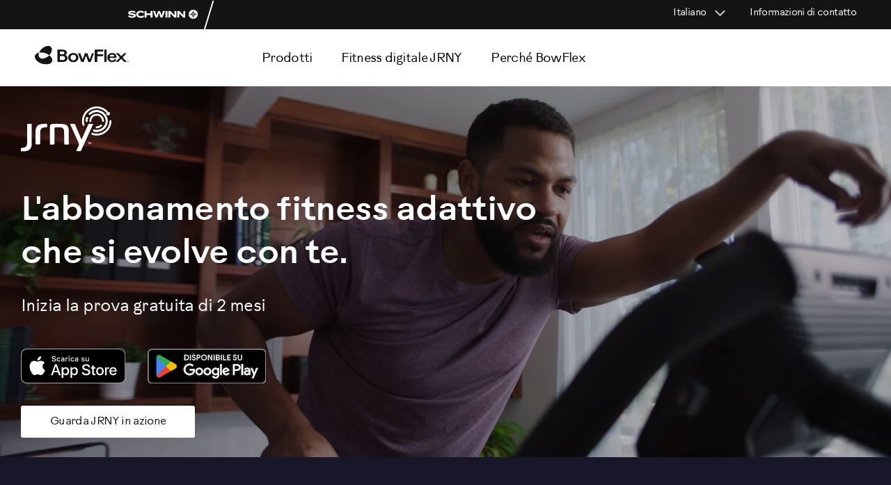

--- FILE ---
content_type: text/html; charset=utf-8
request_url: https://global.bowflex.com/it/jrny.html
body_size: 26560
content:
<!DOCTYPE html><!--[if lt IE 7]> <html class="ie6 oldie" lang="en"> <![endif]--><!--[if IE 7]> <html class="ie7 oldie" lang="en"> <![endif]--><!--[if IE 8]> <html class="ie8 oldie" lang="en"> <![endif]--><!--[if gt IE 8]><!--><html lang="it-IT"> <!--<![endif]-->
<head><!--SL--><script src="https://pinchjs-cdn.gdn.smartling.com/sl-tran-163e749ff-it-IT.js"></script><script>var slApiConfig={uid:"163e749ff",locale:"it-IT"};</script><script src="https://pinchjs-cdn.gdn.smartling.com/sl-init-60.js"></script>



































































































































<meta charset="UTF-8" />
<meta http-equiv="X-UA-Compatible" content="IE=edge" />
<meta name="viewport" content="width=device-width, initial-scale=1.0" />














<title>JRNY - App di allenamento con video guidati da un trainer  | BowFlex </title>




<link href="https://global.bowflex.com/on/demandware.static/Sites-nautilus-international-Site/-/default/dw9a4ac70f/images/favicon-bowflex.ico" rel="shortcut icon" />





<meta name="description" content="Una varietà di funzionalità che alimentano il tuo stile di vita sano, con allenamenti personalizzati forniti quotidianamente, lezioni on-demand, opzioni di intrattenimento in streaming e altro ancora." />


<meta name="keywords" content="" />













<link href="https://global.bowflex.com/on/demandware.static/Sites-nautilus-international-Site/-/en/v1767635364154/lib/jquery/ui/jquery-ui.min.css" type="text/css" rel="stylesheet" />

<link href="https://global.bowflex.com/on/demandware.static/Sites-nautilus-international-Site/-/en/v1767635364154/lib/jquery/owl-carousel/owl.theme.css" type="text/css" rel="stylesheet" />
<link href="https://global.bowflex.com/on/demandware.static/Sites-nautilus-international-Site/-/en/v1767635364154/lib/jquery/owl-carousel/owl.carousel.css" type="text/css" rel="stylesheet" />
<link rel="stylesheet prefetch" href="https://cdnjs.cloudflare.com/ajax/libs/fancybox/3.5.6/jquery.fancybox.min.css" />
<noscript>
<style>img.lazy{display:none;}</style>
</noscript>
<!--[if lt IE 9]>
<script src="/on/demandware.static/Sites-nautilus-international-Site/-/en/v1767635364154/lib/html5.js"></script>
<![endif]-->
<!--[if lte IE 9]>
<script src="/on/demandware.static/Sites-nautilus-international-Site/-/en/v1767635364154/lib/matchMedia.js"></script>
<![endif]-->
<!--[if gte IE 9 | !IE]><!-->
<script src="/on/demandware.static/Sites-nautilus-international-Site/-/en/v1767635364154/lib/jquery/jquery-2.1.1.min.js" type="text/javascript"></script>
<!--<![endif]-->
<script src="https://cdnjs.cloudflare.com/ajax/libs/fancybox/3.5.6/jquery.fancybox.min.js"></script>

<script type="text/javascript">//<!--
/* <![CDATA[ (head-active_data.js) */
var dw = (window.dw || {});
dw.ac = {
    _analytics: null,
    _events: [],
    _category: "",
    _searchData: "",
    _anact: "",
    _anact_nohit_tag: "",
    _analytics_enabled: "true",
    _timeZone: "Etc/UTC",
    _capture: function(configs) {
        if (Object.prototype.toString.call(configs) === "[object Array]") {
            configs.forEach(captureObject);
            return;
        }
        dw.ac._events.push(configs);
    },
	capture: function() { 
		dw.ac._capture(arguments);
		// send to CQ as well:
		if (window.CQuotient) {
			window.CQuotient.trackEventsFromAC(arguments);
		}
	},
    EV_PRD_SEARCHHIT: "searchhit",
    EV_PRD_DETAIL: "detail",
    EV_PRD_RECOMMENDATION: "recommendation",
    EV_PRD_SETPRODUCT: "setproduct",
    applyContext: function(context) {
        if (typeof context === "object" && context.hasOwnProperty("category")) {
        	dw.ac._category = context.category;
        }
        if (typeof context === "object" && context.hasOwnProperty("searchData")) {
        	dw.ac._searchData = context.searchData;
        }
    },
    setDWAnalytics: function(analytics) {
        dw.ac._analytics = analytics;
    },
    eventsIsEmpty: function() {
        return 0 == dw.ac._events.length;
    }
};
/* ]]> */
// -->
</script>
<script type="text/javascript">//<!--
/* <![CDATA[ (head-cquotient.js) */
var CQuotient = window.CQuotient = {};
CQuotient.clientId = 'aayw-nautilus-international';
CQuotient.realm = 'AAYW';
CQuotient.siteId = 'nautilus-international';
CQuotient.instanceType = 'prd';
CQuotient.locale = 'en';
CQuotient.fbPixelId = '__UNKNOWN__';
CQuotient.activities = [];
CQuotient.cqcid='';
CQuotient.cquid='';
CQuotient.cqeid='';
CQuotient.cqlid='';
CQuotient.apiHost='api.cquotient.com';
/* Turn this on to test against Staging Einstein */
/* CQuotient.useTest= true; */
CQuotient.useTest = ('true' === 'false');
CQuotient.initFromCookies = function () {
	var ca = document.cookie.split(';');
	for(var i=0;i < ca.length;i++) {
	  var c = ca[i];
	  while (c.charAt(0)==' ') c = c.substring(1,c.length);
	  if (c.indexOf('cqcid=') == 0) {
		CQuotient.cqcid=c.substring('cqcid='.length,c.length);
	  } else if (c.indexOf('cquid=') == 0) {
		  var value = c.substring('cquid='.length,c.length);
		  if (value) {
		  	var split_value = value.split("|", 3);
		  	if (split_value.length > 0) {
			  CQuotient.cquid=split_value[0];
		  	}
		  	if (split_value.length > 1) {
			  CQuotient.cqeid=split_value[1];
		  	}
		  	if (split_value.length > 2) {
			  CQuotient.cqlid=split_value[2];
		  	}
		  }
	  }
	}
}
CQuotient.getCQCookieId = function () {
	if(window.CQuotient.cqcid == '')
		window.CQuotient.initFromCookies();
	return window.CQuotient.cqcid;
};
CQuotient.getCQUserId = function () {
	if(window.CQuotient.cquid == '')
		window.CQuotient.initFromCookies();
	return window.CQuotient.cquid;
};
CQuotient.getCQHashedEmail = function () {
	if(window.CQuotient.cqeid == '')
		window.CQuotient.initFromCookies();
	return window.CQuotient.cqeid;
};
CQuotient.getCQHashedLogin = function () {
	if(window.CQuotient.cqlid == '')
		window.CQuotient.initFromCookies();
	return window.CQuotient.cqlid;
};
CQuotient.trackEventsFromAC = function (/* Object or Array */ events) {
try {
	if (Object.prototype.toString.call(events) === "[object Array]") {
		events.forEach(_trackASingleCQEvent);
	} else {
		CQuotient._trackASingleCQEvent(events);
	}
} catch(err) {}
};
CQuotient._trackASingleCQEvent = function ( /* Object */ event) {
	if (event && event.id) {
		if (event.type === dw.ac.EV_PRD_DETAIL) {
			CQuotient.trackViewProduct( {id:'', alt_id: event.id, type: 'raw_sku'} );
		} // not handling the other dw.ac.* events currently
	}
};
CQuotient.trackViewProduct = function(/* Object */ cqParamData){
	var cq_params = {};
	cq_params.cookieId = CQuotient.getCQCookieId();
	cq_params.userId = CQuotient.getCQUserId();
	cq_params.emailId = CQuotient.getCQHashedEmail();
	cq_params.loginId = CQuotient.getCQHashedLogin();
	cq_params.product = cqParamData.product;
	cq_params.realm = cqParamData.realm;
	cq_params.siteId = cqParamData.siteId;
	cq_params.instanceType = cqParamData.instanceType;
	cq_params.locale = CQuotient.locale;
	
	if(CQuotient.sendActivity) {
		CQuotient.sendActivity(CQuotient.clientId, 'viewProduct', cq_params);
	} else {
		CQuotient.activities.push({activityType: 'viewProduct', parameters: cq_params});
	}
};
/* ]]> */
// -->
</script>














	







	

	<script>
		if(typeof digitalData === 'undefined') {
			var digitalData = {};
		}

		digitalData.page = {
			pageInfo: {
				pageName: "JRNY - Workout App with Trainer-Led Videos",
				language: "en",
				
			},
			category: {
				primaryCategory: "",
				subCategory2:    "n/a",
				subCategory3:    "n/a",
				subCategory4:    "n/a",
				subCategory5:    "n/a"
			}
		}

		digitalData.Visitor = {
			sessionID: 'wOndpXAxr1oQSO5zvh6KY-PP6VXsg49A0Jw=',
			ADID: "IBDEGBOWFLEX",
			invalidADID: "undefined",
			productInterest: "Bowflex",
			MediaType: "Bowflex.com",
			MarketChannel: "Electronic - Unsourced"
		}
	</script>

	
	
	<!-- Adobe Dynamic Tag Manager -->
		
		<script src="//assets.adobedtm.com/launch-EN71877e76b1254744ba32858ba9ae97a0.min.js"></script>
	
	<!-- /Adobe Dynamic Tag Manager -->



<!-- UI -->



<link rel="stylesheet" href="https://global.bowflex.com/on/demandware.static/Sites-nautilus-international-Site/-/en/v1767635364154/css/style_bowflex.css" />

<!-- BM Stylesheet -->


<link rel="stylesheet" type="text/css" href="https://global.bowflex.com/on/demandware.static/-/Sites-nautilus-international-Library/en/v1767635364154/css/International-BM.css" />

<!-- <script type="text/javascript" src="http://fast.fonts.net/jsapi/fd5cd328-750d-4b2d-b583-ebde97b156f8.js"></script> -->

<link rel="stylesheet" href="https://use.typekit.net/koi6pla.css" />
<script src="https://kit.fontawesome.com/9f0d7db65c.js" crossorigin="anonymous"></script>

<!--[if lte IE 8]>
<script src="//cdnjs.cloudflare.com/ajax/libs/respond.js/1.4.2/respond.js" type="text/javascript"></script>
<script src="https://cdn.rawgit.com/chuckcarpenter/REM-unit-polyfill/master/js/rem.min.js" type="text/javascript"></script>
<![endif]-->










<style>
#wrapper {max-width:100%; padding:0;}

#hero .vid-bg .vid-darken-overlay { opacity: 0.25; }
@media only screen and (min-width: 769px) and (max-width: 1100px) {   #hero .vid-bg video {min-height:650px;}     }
@media only screen and (max-width: 530px) {   #hero .vid-bg video {min-height:750px;}     }

#plp-jrnyfeatures:before, #plp-jrnyfeatures:after {display: none;}
.mobile-custom {display: none;}
@media only screen and (max-width: 500px) {   .mobile-custom {display: block;}   }

#introPI .fb-custom {flex-basis: 140px;}
.fakeactive {background: #fff; color: #171729; }
.fakeactive img {filter: invert(4%) sepia(35%) saturate(3744%) hue-rotate(227deg) brightness(101%) contrast(89%)}
.text-blue7-hover:hover {color: #171729; background: #fff;}
.fill-blue7-hover:hover img {filter: invert(4%) sepia(35%) saturate(3744%) hue-rotate(227deg) brightness(101%) contrast(89%)}

.overflow-scroll-x-parent	{overflow: hidden;}
.overflow-scroll-x-child	{overflow-x: scroll; scrollbar-width: none; -ms-overflow-style: none; margin-bottom: 0; padding-bottom: 0;}
.overflow-scroll-x-child::-webkit-scrollbar {width: 0px;}

@media only screen and (min-width: 1135px) {
#introPI .PIintro { flex-basis: 30%;}
.PIintro:last-child {margin-top:-90px;}
#introPI .overflow-scroll-x-parent {margin-bottom:0; flex-basis: 70%;}
}
@media only screen and (min-width: 769px) and (max-width: 1134px) {
#introPI .PIintro, #introPI .overflow-scroll-x-parent {flex-basis: 100%; text-align: center;}
}
@media only screen and (min-width: 769px) and (max-width: 815px) {
#introPI .overflow-scroll-x-child {justify-content: flex-start;}
}

@media only screen and (max-width: 440px) {  #introPI .fb-custom {flex-basis: 125px;}  }
@media only screen and (max-width: 374px) {  #introPI .fb-custom {flex-basis: 110px;}  }

/*workoutPossiblities slider*/
@media only screen and (min-width: 769px) and (max-width: 1199px) {   .vid-slider .slick-list {padding: 0 15% !important;}  .vid-slider .slick-slide {min-width:500px; min-height:400px;}  }
@media only screen and (min-width: 1200px) {   .vid-slider .slick-list {padding: 0 30% !important;}  .vid-slider .slick-slide {min-height:450px;}  }
@media only screen and (max-width: 768px) {  .vid-slider .slick-list {padding: 0 15% !important;}   }
@media only screen and (max-width: 505px) {  .vid-slider .slick-list {padding: 0 50px !important;}  .vid-slider .slick-slide video {max-height: 428px;} }

.vid-slider .slick-slide:not(.slick-current) { opacity: .25; pointer-events: none; } 
.vid-slider .slick-slide { transition: all 0.15s ease; }
.vid-slider .slick-slide { position: relative; }
.vid-slider .slick-slide::before { content: ""; position: absolute; top: 0; left: 0; width: 100%; height: 100%; }

.vid-slider .slick-slide video { position: relative; width: 100%; height: auto;}
.vid-slider .slick-slide iframe { position: relative; }
.vid-slider .slick-slide:not(.slick-current) iframe {pointer-events: none; }
.vid-slider .slick-slide .slide-image { height: 100%; background-size: cover; background-position: center; transition: all 0.8s ease; }
.vid-slider .slick-slide.slick-active { z-index: 1; }
#workoutPossiblities .new-nav-arrows.bluearrow .slick-prev:not(:hover), #workoutPossiblities .new-nav-arrows.bluearrow .slick-next:not(:hover) {background: #171729;}


#entertainment .fb-custom {flex-basis: 140px;}
.quoteslider .slick-slide.slick-active:after {content: ""; display: block; width: 4px; top: 0; position: absolute; border-left: 3px solid #0ee3a3; height: 100%; margin-left: -16px; }
#membership .absolute-center-tag {top: -10px;}
#membership .absolute-center-tag div {background: #ffcc01; box-shadow: 0 1px 3px 0 rgb(0 0 0 / 10%), 0 1px 2px 0 rgb(0 0 0 / 6%);}

#faq details.c-detail-100 {padding: 1rem 1rem 1rem 1.75rem; border-bottom: 0; background: #202038;}
#faq .c-detail-100:hover, #faq details.c-detail-100[open] {background: #F5F6FA; color: #171729;}
#faq .c-detail-100 summary {margin-bottom: 0; color: #fff;}
#faq details.c-detail-100[open] summary, #faq .c-detail-100:hover summary {color: #171729;}

@media only screen and (max-width: 768px) {
#faq  details.c-detail-100 {padding: 1rem;}
}

.slickExplorePI .slick-slide {border: 1px solid transparent; }
.slickExplorePI .slick-slide:hover {border: 1px solid var(--color-gray300); }
</style>

<meta property="og:locale" content="it_IT" />
</head>


<body class="bowflex smartling-it">





	
	
	
	
		
	<script>
		dataLayer = [];
	</script>
	
	
	
	
	
	
	<!-- Google Tag Manager -->
	<noscript><iframe src="//www.googletagmanager.com/ns.html?id=GTM-5FW4CFG" height="0" width="0" style="display:none;visibility:hidden"></iframe></noscript>
	<script>(function(w,d,s,l,i){w[l]=w[l]||[];w[l].push({'gtm.start':
		new Date().getTime(),event:'gtm.js'});var f=d.getElementsByTagName(s)[0],
		j=d.createElement(s),dl=l!='dataLayer'?'&l='+l:'';j.async=true;j.src=
		'//www.googletagmanager.com/gtm.js?id='+i+dl;f.parentNode.insertBefore(j,f);
		})(window,document,'script','dataLayer','GTM-5FW4CFG');</script>
	<!-- End Google Tag Manager -->		

<div class="container">
<!-- navigation mobile-->



<nav id="navigation" role="navigation">
	<div class="inner-wrapper">
		<div class="navigation-mobile">
			<a class="mobile-menu-focus" aria-hidden="true" href="javascript:"></a>
			
			
			








































































































































<ul class="menu-category level-1 mobile">



<li class="products">






<a class="has-sub-menu top-cat" href="javascript:" encoding="off">

Prodotti<span></span>
</a>






<div class="level-2">
<div class="arrowStage left"></div>
<div class="arrowStage right"></div>
<ul class="menu-vertical">

<!-- product classification mobile -->



<li>


<a href="https://global.bowflex.com/it/maxtrainer/">




<img class="loh" src="https://global.bowflex.com/on/demandware.static/-/Sites-international-storefront-cat/default/dw36afa6e0/bowflex/dropdown-nav/dropdown-nav-maxtrainer-mt40.jpg" alt="" />
<div class="standard">Max Trainer</div>



</a>
<div class="subtext">

</div>
</li>

<!-- product classification mobile -->



<li>


<a href="https://global.bowflex.com/it/exercise-bikes/">




<img class="loh" src="https://global.bowflex.com/on/demandware.static/-/Sites-international-storefront-cat/default/dw9de771a0/bowflex/dropdown-nav/dropdown-nav-c7-bike.jpg" alt="" />
<div class="standard">Cyclette</div>



</a>
<div class="subtext">

</div>
</li>

<!-- product classification mobile -->



<li>


<a href="https://global.bowflex.com/it/home-gyms/">




<img class="loh" src="https://global.bowflex.com/on/demandware.static/-/Sites-international-storefront-cat/default/dw5c6a9a30/bowflex/dropdown-nav/dropdown-nav_homegymes_pr1000.png" alt="" />
<div class="standard">Palestra domestica</div>



</a>
<div class="subtext">

</div>
</li>

<!-- product classification mobile -->



<li>


<a href="https://global.bowflex.com/it/selecttech-dumbbells/">




<img class="loh" src="https://global.bowflex.com/on/demandware.static/-/Sites-international-storefront-cat/default/dwab255e4a/bowflex/dropdown-nav/dropdown-nav_selecttech_lg.png" alt="" />
<div class="standard">SelectTech</div>



</a>
<div class="subtext">

</div>
</li>

<!-- product classification mobile -->



<li>


<a href="https://global.bowflex.com/it/treadmills/">




<img class="loh" src="https://global.bowflex.com/on/demandware.static/-/Sites-international-storefront-cat/default/dw03e0b9de/bowflex/dropdown-nav/dropdown-nav_treadmills-t56.jpg" alt="" />
<div class="standard">Tapis roulant</div>



</a>
<div class="subtext">

</div>
</li>

<!-- product classification mobile -->



<li>


<a href="https://global.bowflex.com/it/jrny.html">




<img class="loh" src="https://global.bowflex.com/on/demandware.static/-/Sites-international-storefront-cat/default/dw9c2f23bd/bowflex/dropdown-nav/dropdown-nav-jrny.jpg" alt="" />
<div class="standard">JRNY</div>



</a>
<div class="subtext">

</div>
</li>

<!-- product classification mobile -->



<li>


<a href="https://global.bowflex.com/it/accessories/">




<img class="loh" src="https://global.bowflex.com/on/demandware.static/-/Sites-international-storefront-cat/default/dwffe0bbb8/bowflex/dropdown-nav/dropdown-nav_accessories_lg.jpg" alt="" />
<div class="standard">Accessori</div>



</a>
<div class="subtext">

</div>
</li>

</ul>
<!-- product classification desktop -->


</div>


</li>


<li class="jrny-digital-fitness">






<a class="has-sub-menu top-cat" href="javascript:" encoding="off">

Fitness digitale JRNY<span></span>
</a>






<div class="level-2 content-nav">
<ul>



<li><div class="navjrnycta borderbox">
<a href="https://global.bowflex.com/it/jrny.html" class="flex justify-center items-center bg-gray-200 mb-8">
  <img class="jrny-logo mr-4" alt="Logo JRNY" src="https://global.bowflex.com/on/demandware.static/-/Sites-nautilus-international-Library/default/dw37f7429c/global/prod-thumbs/jrny-digital-fitness-ca-1x.png" />
  <div class="flex flex-wrap">
     <p class="adaptive-text flex-basis-100 mb-2 mr-4 gram ">Fitness digitale JRNY</p>
     <p class="adaptive-text flex-basis-100 mt-0 mb-2 mr-4 centi norm">Abbonamento fitness adattivo</p>
  </div>
</a>


<a class="btn-sqr btn-sec btn-full-des btn-full-mob mx-a" href="https://global.bowflex.com/it/jrny.html">Esplora JRNY</a>

</div>


<style>
li.jrny-digital-fitness div.level-2.content-nav { max-width: 343px; }
.menu-category.level-1 > li .navjrnycta a.flex  {display:flex; padding: 1rem !important; box-sizing: border-box; }
.level-2.content-nav li img.jrny-logo {max-width: 70px;}
p.adaptive-text, .adaptive-text span, .navjrnycta {border-right: none !important;}
p.adaptive-text, p.adaptive-text span {padding: 0 !important;}




  @media only screen and (min-width: 767px) {
    li.jrny-digital-fitness div.level-2.content-nav {
      right: auto;
      left: auto;
    }
  }

</style></li>








</ul>
</div>


</li>


<li class="why-bowflex">






<a class="has-sub-menu top-cat" href="javascript:" encoding="off">

Perché BowFlex<span></span>
</a>






<div class="level-2 content-nav">
<ul>






<li><div style="width: 80%">
<a href="https://global.bowflex.com/it/bowflex-awards.html">Premi</a>
</div></li>





</ul>
</div>


</li>

</ul>




			
				
			

			<div class="mobile-utility">
				

				
					<div class="where-to-buy">
						<a href="/on/demandware.store/Sites-nautilus-international-Site/en/Page-Show?cid=retail-locator">
							<span class="link-icon">

<svg class="icon phone" alt="" role="presentation">

<use xlink:href="https://global.bowflex.com/on/demandware.store/Sites-nautilus-international-Site/en/Images-Show#phone"></use>

</svg></span>
							<span class="link-text">Dove comprare</span>
						</a>
					</div>
				

				<div class="contact-us">
					<a href="/it/contact-us.html">
						<span class="link-icon">

<svg class="icon phone" alt="" role="presentation">

<use xlink:href="https://global.bowflex.com/on/demandware.store/Sites-nautilus-international-Site/en/Images-Show#phone"></use>

</svg></span>
						<span class="link-text">Contattaci</span>
					</a>
				</div>

				
			</div>

			<!-- language selector -->
			
				
				<div class="mobile mobile-lang-selector">
					


<div class="country-selector sl_opaque">
<div class="current-country">
<span class="country-name"> Italiano </span>
<span class="country-selector-icon"></span>
<i class="far fa-angle-right fa-fw selector-icon"></i>
</div>
<div class="selector">
<div class="continent">


<div class="country">


<a href="https://global.bowflex.com/en/jrny.html" data-currency="EUR" data-locale="en" class="locale">English</a>

</div>

<div class="country">


</div>

<div class="country">


<a href="https://global.bowflex.com/zh-tw/jrny.html" data-currency="EUR" data-locale="zh_TW" class="locale">繁體中文</a>

</div>

<div class="country">


<a href="https://global.bowflex.com/fr/jrny.html" data-currency="EUR" data-locale="fr" class="locale">français</a>

</div>

<div class="country">


<a href="https://global.bowflex.com/de/jrny.html" data-currency="EUR" data-locale="de" class="locale">Deutsch</a>

</div>

<div class="country">


<a href="https://global.bowflex.com/it/jrny.html" data-currency="EUR" data-locale="it" class="locale">italiano</a>

</div>

<div class="country">


<a href="https://global.bowflex.com/ja/jrny.html" data-currency="EUR" data-locale="ja" class="locale">日本語</a>

</div>

<div class="country">


<a href="https://global.bowflex.com/es/jrny.html" data-currency="EUR" data-locale="es" class="locale">español</a>

</div>


</div>
</div>
</div>

				</div>
			
			


<!-- iterate over all defined themes rendering the tabs if there are more than one -->


    <div class="our-brands">
    	<p>I nostri marchi</p>
	    <ul class="top-tabs">
	        
	        	
		            <!-- Create a sessionRedirect link to preserve the user's session on the new domain -->
		            <!-- The Home-SetTheme pipeline is used in place of Home-Show to ensure the new themeID  -->
		            <!-- is properly detected and set on the session after the redirect. -->
					    <!-- The active theme tab is tagged with a class for display purposes -->
						
							<li class="theme-schwinn">
							<a href="https://global.bowflex.com/s/Sites-nautilus-international-Site/dw/shared_session_redirect?url=https%3A%2F%2Fglobal.schwinnfitness.com%2Fen%2Fhome" class="">
								
								<img src="https://global.bowflex.com/on/demandware.static/Sites-nautilus-international-Site/-/default/dw80c766c0/images/schwinn-logo-mb.png" alt="Schwinn" />
							</a>
							</li>
						
	            
	        
	        	
		            <!-- Create a sessionRedirect link to preserve the user's session on the new domain -->
		            <!-- The Home-SetTheme pipeline is used in place of Home-Show to ensure the new themeID  -->
		            <!-- is properly detected and set on the session after the redirect. -->
					    <!-- The active theme tab is tagged with a class for display purposes -->
						
							<li class="theme-bowflex active">
							<a href="/it/home" class="bowflex current-theme">
							   <!-- Note the use of the themeID as the resource bundle name, this ensures that the -->
							   <!-- 'sitetab.label' resource pulled is specific to the theme being rendered -->
							   
							
								<img src="https://global.bowflex.com/on/demandware.static/Sites-nautilus-international-Site/-/default/dwec1c6042/images/bowflex-logo-mb-active.png" alt="BowFlex" />
							
							</a>
							</li>
						
	            
	        
	    </ul>
    </div>


		</div>
	</div>
</nav>
<!-- site proper -->
<div class="inner-container">
<!-- header-->





<div class="top-banner" role="banner">
<div class="utility mobile"></div>
<div class="shared-cart-nav-bg">
<div class="utility standard">




<!-- iterate over all defined themes rendering the tabs if there are more than one -->

    <ul class="top-tabs">
        
        	
        		
	            

	            
	            <!-- Create a sessionRedirect link to preserve the user's session on the new domain -->
	            <!-- The Home-SetTheme pipeline is used in place of Home-Show to ensure the new themeID  -->
	            <!-- is properly detected and set on the session after the redirect. -->
	            
						

		                <!-- The active theme tab is tagged with a class for display purposes -->
		                <li class="theme-schwinn ">
                        <a href="https://global.bowflex.com/s/Sites-nautilus-international-Site/dw/shared_session_redirect?url=https%3A%2F%2Fglobal.schwinnfitness.com%2Fen%2Fhome">
		                   <!-- Note the use of the themeID as the resource bundle name, this ensures that the -->
		                   <!-- 'sitetab.label' resource pulled is specific to the theme being rendered -->
		                   
		                   <img src="https://global.bowflex.com/on/demandware.static/Sites-nautilus-international-Site/-/default/dw7cc4dddf/images/schwinn-shared-cart-nav-logo.png" class="bowflex-intl-img" alt="Schwinn" />
		                </a>
                        </li>
	            
            
        
        	
        		
	            

	            
	            <!-- Create a sessionRedirect link to preserve the user's session on the new domain -->
	            <!-- The Home-SetTheme pipeline is used in place of Home-Show to ensure the new themeID  -->
	            <!-- is properly detected and set on the session after the redirect. -->
	            
            
        
        
    </ul>


<div class="right">



	


<!-- minicart -->

































































































































<div class="standard">
<!-- language selector -->





<div class="country-selector sl_opaque">
<div class="current-country">
<span class="country-name"> Italiano </span>
<span class="country-selector-icon"></span>
<i class="far fa-angle-right fa-fw selector-icon"></i>
</div>
<div class="selector">
<div class="continent">


<div class="country">


<a href="https://global.bowflex.com/en/jrny.html" data-currency="EUR" data-locale="en" class="locale">English</a>

</div>

<div class="country">


</div>

<div class="country">


<a href="https://global.bowflex.com/zh-tw/jrny.html" data-currency="EUR" data-locale="zh_TW" class="locale">繁體中文</a>

</div>

<div class="country">


<a href="https://global.bowflex.com/fr/jrny.html" data-currency="EUR" data-locale="fr" class="locale">français</a>

</div>

<div class="country">


<a href="https://global.bowflex.com/de/jrny.html" data-currency="EUR" data-locale="de" class="locale">Deutsch</a>

</div>

<div class="country">


<a href="https://global.bowflex.com/it/jrny.html" data-currency="EUR" data-locale="it" class="locale">italiano</a>

</div>

<div class="country">


<a href="https://global.bowflex.com/ja/jrny.html" data-currency="EUR" data-locale="ja" class="locale">日本語</a>

</div>

<div class="country">


<a href="https://global.bowflex.com/es/jrny.html" data-currency="EUR" data-locale="es" class="locale">español</a>

</div>


</div>
</div>
</div>


<!-- where to buy link -->
<div class="where-to-buy">
<a href="/on/demandware.store/Sites-nautilus-international-Site/en/Page-Show?cid=retail-locator" title="Dove comprare">
<span>Dove comprare</span>
</a>
</div>
<div class="contactus">











<div class="content-asset"><!-- dwMarker="content" dwContentID="b599a8307f3e7c6c9ddb420a5c" -->
<a class="" href="https://global.bowflex.com/it/contact-us.html">Informazioni di contatto</a>
</div> <!-- End content-asset -->





</div>
</div>


</div>
</div>
</div>
<div class="header-above-nav">

<div class="primary-logo standard">
<a href="https://global.bowflex.com/it/home" title="Home BowFlex">




<img src="https://global.bowflex.com/on/demandware.static/Sites-nautilus-international-Site/-/default/dwa54feda5/images/bowflex-logo.svg" alt="BowFlex" />

<span class="visually-hidden">Home page</span>
</a>
</div>
<!-- standard navigation -->
<div class="standard">











































































































































<ul class="menu-category level-1 standard">



<li class="products">






<a class="has-sub-menu top-cat" href="javascript:" encoding="off">

<span>Prodotti</span>
</a>






<div class="level-2">
<div class="arrowStage left"></div>
<div class="arrowStage right"></div>
<ul class="menu-vertical">

<!-- product classification mobile -->



<li>


<a href="https://global.bowflex.com/it/maxtrainer/">




<img class="loh" src="https://global.bowflex.com/on/demandware.static/-/Sites-international-storefront-cat/default/dw36afa6e0/bowflex/dropdown-nav/dropdown-nav-maxtrainer-mt40.jpg" alt="" />
<div class="standard">Max Trainer</div>



</a>
<div class="subtext">

</div>
</li>

<!-- product classification mobile -->



<li>


<a href="https://global.bowflex.com/it/exercise-bikes/">




<img class="loh" src="https://global.bowflex.com/on/demandware.static/-/Sites-international-storefront-cat/default/dw9de771a0/bowflex/dropdown-nav/dropdown-nav-c7-bike.jpg" alt="" />
<div class="standard">Cyclette</div>



</a>
<div class="subtext">

</div>
</li>

<!-- product classification mobile -->



<li>


<a href="https://global.bowflex.com/it/home-gyms/">




<img class="loh" src="https://global.bowflex.com/on/demandware.static/-/Sites-international-storefront-cat/default/dw5c6a9a30/bowflex/dropdown-nav/dropdown-nav_homegymes_pr1000.png" alt="" />
<div class="standard">Palestra domestica</div>



</a>
<div class="subtext">

</div>
</li>

<!-- product classification mobile -->



<li>


<a href="https://global.bowflex.com/it/selecttech-dumbbells/">




<img class="loh" src="https://global.bowflex.com/on/demandware.static/-/Sites-international-storefront-cat/default/dwab255e4a/bowflex/dropdown-nav/dropdown-nav_selecttech_lg.png" alt="" />
<div class="standard">SelectTech</div>



</a>
<div class="subtext">

</div>
</li>

<!-- product classification mobile -->



<li>


<a href="https://global.bowflex.com/it/treadmills/">




<img class="loh" src="https://global.bowflex.com/on/demandware.static/-/Sites-international-storefront-cat/default/dw03e0b9de/bowflex/dropdown-nav/dropdown-nav_treadmills-t56.jpg" alt="" />
<div class="standard">Tapis roulant</div>



</a>
<div class="subtext">

</div>
</li>

<!-- product classification mobile -->



<li>


<a href="https://global.bowflex.com/it/jrny.html">




<img class="loh" src="https://global.bowflex.com/on/demandware.static/-/Sites-international-storefront-cat/default/dw9c2f23bd/bowflex/dropdown-nav/dropdown-nav-jrny.jpg" alt="" />
<div class="standard">JRNY</div>



</a>
<div class="subtext">

</div>
</li>

<!-- product classification mobile -->



<li>


<a href="https://global.bowflex.com/it/accessories/">




<img class="loh" src="https://global.bowflex.com/on/demandware.static/-/Sites-international-storefront-cat/default/dwffe0bbb8/bowflex/dropdown-nav/dropdown-nav_accessories_lg.jpg" alt="" />
<div class="standard">Accessori</div>



</a>
<div class="subtext">

</div>
</li>

</ul>
<!-- product classification desktop -->


</div>


</li>


<li class="jrny-digital-fitness">






<a class="has-sub-menu top-cat" href="javascript:" encoding="off">

<span>Fitness digitale JRNY</span>
</a>






<div class="level-2 content-nav">
<ul>



<li><div class="navjrnycta borderbox">
<a href="https://global.bowflex.com/it/jrny.html" class="flex justify-center items-center bg-gray-200 mb-8">
  <img class="jrny-logo mr-4" alt="Logo JRNY" src="https://global.bowflex.com/on/demandware.static/-/Sites-nautilus-international-Library/default/dw37f7429c/global/prod-thumbs/jrny-digital-fitness-ca-1x.png" />
  <div class="flex flex-wrap">
     <p class="adaptive-text flex-basis-100 mb-2 mr-4 gram ">Fitness digitale JRNY</p>
     <p class="adaptive-text flex-basis-100 mt-0 mb-2 mr-4 centi norm">Abbonamento fitness adattivo</p>
  </div>
</a>


<a class="btn-sqr btn-sec btn-full-des btn-full-mob mx-a" href="https://global.bowflex.com/it/jrny.html">Esplora JRNY</a>

</div>


<style>
li.jrny-digital-fitness div.level-2.content-nav { max-width: 343px; }
.menu-category.level-1 > li .navjrnycta a.flex  {display:flex; padding: 1rem !important; box-sizing: border-box; }
.level-2.content-nav li img.jrny-logo {max-width: 70px;}
p.adaptive-text, .adaptive-text span, .navjrnycta {border-right: none !important;}
p.adaptive-text, p.adaptive-text span {padding: 0 !important;}




  @media only screen and (min-width: 767px) {
    li.jrny-digital-fitness div.level-2.content-nav {
      right: auto;
      left: auto;
    }
  }

</style></li>








</ul>
</div>


</li>


<li class="why-bowflex">






<a class="has-sub-menu top-cat" href="javascript:" encoding="off">

<span>Perché BowFlex</span>
</a>






<div class="level-2 content-nav">
<ul>






<li><div style="width: 80%">
<a href="https://global.bowflex.com/it/bowflex-awards.html">Premi</a>
</div></li>





</ul>
</div>


</li>

</ul>



</div>
<div class="promo-global-banner desktop-vp">

	 

	
</div>
</div>
<!-- header mobile-->
<div class="header-mobile mobile">
<div class="mobile-header-section">
<div class="mobile-header-left">
<button class="header-nav-open">

<svg class="icon hamburger" alt="" role="presentation">

<use xlink:href="https://global.bowflex.com/on/demandware.store/Sites-nautilus-international-Site/en/Images-Show#hamburger"></use>

</svg><span class="visually-hidden">Menu</span></button>
<button class="header-nav-close">

<svg class="icon menuclose" alt="" role="presentation">

<use xlink:href="https://global.bowflex.com/on/demandware.store/Sites-nautilus-international-Site/en/Images-Show#menuclose"></use>

</svg><span class="visually-hidden">Menu</span></button>
<div class="primary-logo">
<a href="/it/home" title="Home BowFlex">





    <img src="https://global.bowflex.com/on/demandware.static/Sites-nautilus-international-Site/-/default/dwa54feda5/images/bowflex-logo.svg" alt="BowFlex" />

    

<span class="visually-hidden">Home page</span>
</a>
</div>
</div>
<div class="mobile-header-right">

<div class="utility" id="utility-right">
<!-- language selector -->


<div class="mobile mobile-header-lang-selector">



<div class="country-selector sl_opaque">
<div class="current-country">
<span class="country-name"> Italiano </span>
<span class="country-selector-icon"></span>
<i class="far fa-angle-right fa-fw selector-icon"></i>
</div>
<div class="selector">
<div class="continent">


<div class="country">


<a href="https://global.bowflex.com/en/jrny.html" data-currency="EUR" data-locale="en" class="locale">English</a>

</div>

<div class="country">


</div>

<div class="country">


<a href="https://global.bowflex.com/zh-tw/jrny.html" data-currency="EUR" data-locale="zh_TW" class="locale">繁體中文</a>

</div>

<div class="country">


<a href="https://global.bowflex.com/fr/jrny.html" data-currency="EUR" data-locale="fr" class="locale">français</a>

</div>

<div class="country">


<a href="https://global.bowflex.com/de/jrny.html" data-currency="EUR" data-locale="de" class="locale">Deutsch</a>

</div>

<div class="country">


<a href="https://global.bowflex.com/it/jrny.html" data-currency="EUR" data-locale="it" class="locale">italiano</a>

</div>

<div class="country">


<a href="https://global.bowflex.com/ja/jrny.html" data-currency="EUR" data-locale="ja" class="locale">日本語</a>

</div>

<div class="country">


<a href="https://global.bowflex.com/es/jrny.html" data-currency="EUR" data-locale="es" class="locale">español</a>

</div>


</div>
</div>
</div>

</div>

</div>

</div>
</div>
<div class="promo-global-banner mobile-vp">

	 

	
</div>
<div class="search-screen">
<div class="overlay-content navigation-mobile-top">
<div class="mobile-search">
<form role="search" action="/it/search" method="get" name="simpleSearch">
<label class="visually-hidden" for="q">Cerca nel catalogo</label>
<input type="text" id="q" name="q" class="sl-search-input" value="" placeholder="Cerca" required="required" />
<input type="reset" class="clear-icon" value="" alt="chiaro" />
<button type="submit"><i>

<svg class="icon glass" alt="" role="presentation">

<use xlink:href="https://global.bowflex.com/on/demandware.store/Sites-nautilus-international-Site/en/Images-Show#glass"></use>

</svg></i></button>
</form>
</div>
<div class="close-btn">
<img src="https://global.bowflex.com/on/demandware.static/Sites-nautilus-international-Site/-/default/dwf98c4319/images/svg-icons/search-clear-icon.svg" alt="chiudere" />
</div>
</div>
</div>
</div>
</div><!-- /header -->


<div id="wrapper" class="pt_content">
<div id="main" role="main" class="full-width clearfix">



<div id="browser-check">
<noscript>
<div class="browser-compatibility-alert">
<i class="fas fa-exclamation-triangle fa-2x fa-pull-left"></i>
<p class="browser-error">La funzionalità Javascript del browser è disattivata. Attivala per poter sfruttare appieno le funzionalità di questo sito.</p>
</div>
</noscript>
</div>



<div id="primary" class="primary-content">














<div class="content-asset"><!-- dwMarker="content" dwContentID="3e628f5180505d72fb3c2b9729" -->
<main class="bg-jrny-blue7 text-white">

	<div class="pos-rel borderbox bg-black mb-22" id="hero">
		<div class="vid-bg pos-rel flex justify-center items-center ">
			 <div class="bg flex-1">
	 			<div class="vid-darken-overlay"></div>
				<!--<video class="standard bg-black full-wid videoBG min-h-550 object-cover" poster="https://global.bowflex.com/on/demandware.static/-/Sites-nautilus-international-Library/default/dwf073c430/bowflex/pages/jrny/jrny-hero-catch-all-poster.jpg" autoplay muted loop playsinline tabindex="0">
					<source src="https://download.bowflex.com/video/bfx/jrny/jan23/jrny-hero-catch-all-mt-1920x800.mp4" type="video/mp4" />
				</video>
				<video class="mobile bg-black full-wid videoBG object-cover" poster="https://global.bowflex.com/on/demandware.static/-/Sites-nautilus-international-Library/default/dw06834afe/bowflex/pages/jrny/jrny-hero-catch-all-poster-m.jpg" autoplay muted loop playsinline tabindex="0">
					<source src="https://download.bowflex.com/video/bfx/jrny/jan23/jrny-hero-catch-all-mt-428x558.mp4" type="video/mp4" />
				</video>-->
                <picture>
                    <source srcset="https://global.bowflex.com/on/demandware.static/-/Sites-nautilus-international-Library/default/dw06834afe/bowflex/pages/jrny/jrny-hero-catch-all-poster-m.jpg" media="(max-width: 768px)">
                    <img class="block object-cover full-wid min-h-500-des" src="https://global.bowflex.com/on/demandware.static/-/Sites-nautilus-international-Library/default/dwf073c430/bowflex/pages/jrny/jrny-hero-catch-all-poster.jpg" srcset="https://global.bowflex.com/on/demandware.static/-/Sites-nautilus-international-Library/default/dwf073c430/bowflex/pages/jrny/jrny-hero-catch-all-poster.jpg 2x, https://global.bowflex.com/on/demandware.static/-/Sites-nautilus-international-Library/default/dwf073c430/bowflex/pages/jrny/jrny-hero-catch-all-poster.jpg 1x" alt="JRNY" />
                </source></picture>
			 </div> 

			  <div class="vid-content px-4 pos-ab ta-l ">
			 	<div class="twothird-wid-des">
					<img class="badge-300 mb-12 mx-a" src="https://global.bowflex.com/on/demandware.static/-/Sites-nautilus-international-Library/default/dw8158734e/bowflex/pages/jrny/jrny-logo-white.svg" alt="JRNY" /> 
					<h1 class="text-white text-shadow-black-300 alpha mb-8">L'abbonamento fitness adattivo che si evolve con te. </h1>
					<p class="text-white text-shadow-black-100 mt-0 mb-8 delta norm">Inizia la prova gratuita di 2 mesi</p>
					<div class="flex flex-no-wrap justify-start mb-4">
					    <a class="m-4 ml-0 hover90" href="https://apps.apple.com/us/app/jrny/id1413381639" target="_blank"><img class="full-wid block" width="149" height="50" src="https://global.bowflex.com/on/demandware.static/-/Sites-nautilus-international-Library/default/dw30527795/localized/images/it_IT/download-app-store-btn.svg" alt="Scarica l'app iOS dall'App Store" /></a>
					    <a class="m-4 hover90" href="https://play.google.com/store/apps/details?id=com.nautilus.bowflex" target="_blank"><img class="full-wid block" width="170" height="50" src="https://global.bowflex.com/on/demandware.static/-/Sites-nautilus-international-Library/default/dw9cfa7c45/localized/images/it_IT/download-google-play-btn.png" alt="Scarica l'app Andriod da Google Play" /></a>
					</div>
					<a class="btn-sqr btn-tri-dark video-modal block" href="https://www.youtube.com/watch?v=2glDwpy6Tg0"><i class="fa-regular fa-circle-play mr-2" aria-hidden="true"></i><span>Guarda JRNY in azione</span></a>
			 	</div>
			  </div>
		</div>
	</div>
<!--#hero-->


	<div class="borderbox mb-8 pb-18" id="plp-jrnyfeatures2">
		<div class="c-maxwid1200 ta-c">
			<h2 class="text-white beta mb-8">Prova un'esperienza di allenamento personale completamente nuova.</h2>

			<p class="mobile swipe lh-4 my-0 ta-c bold ital centi text-white">Scorri per saperne di più</p>
			<div class="mobile mx-a icon-300" id="swipe1"></div>
			<script src="https://cdnjs.cloudflare.com/ajax/libs/bodymovin/5.8.1/lottie.min.js"></script>
		</div>

		<div class="max-w-1920-des mx-a slick-slider c-slickcarousel c-slick-flex-stretch jrnycarouselv2 c-slick-tallarrows mb-12">
			<div class="pos-rel borderbox px-4 ta-c ">
			   <div class="funky-rounded-xl px-2"><img class="borderbox p-6 full-wid" width="300" height="350" src="https://global.bowflex.com/on/demandware.static/-/Sites-nautilus-international-Library/default/dwcbff9680/product-lines/jrny-streaming-tv-0123-1x.png" srcset="https://global.bowflex.com/on/demandware.static/-/Sites-nautilus-international-Library/default/dwe9bd92e4/product-lines/jrny-streaming-tv-0123-2x.png 2x, https://global.bowflex.com/on/demandware.static/-/Sites-nautilus-international-Library/default/dwcbff9680/product-lines/jrny-streaming-tv-0123-1x.png 1x" alt="" /><h3 class="hecto bold lh-4 mb-4 text-white">Intrattenimento in streaming<a class="smooth text-white" href="#footnotes"><sup>1</sup> </a></h3> <p class="text-jrny-gray2 mt-0 px-2 gram">Guarda in streaming i tuoi programmi preferiti durante un allenamento adattivo. <a class="video-modal block py-4 norm gram text-jrny-blue2" href="https://www.youtube.com/watch?v=EYKuhMbXwac"><i class="fa-regular fa-circle-play mr-2" aria-hidden="true"></i>Guarda il video</a></p></div>
			</div>
			<div class="pos-rel borderbox px-4 ta-c">
			   <div class="funky-rounded-xl px-2"><img class="borderbox p-6 full-wid" width="300" height="350" src="https://global.bowflex.com/on/demandware.static/-/Sites-nautilus-international-Library/default/dw284df02f/product-lines/jrny-metrics-0123-1x.png" srcset="https://global.bowflex.com/on/demandware.static/-/Sites-nautilus-international-Library/default/dw0c1517e1/product-lines/jrny-metrics-0123-2x.png 2x, https://global.bowflex.com/on/demandware.static/-/Sites-nautilus-international-Library/default/dw284df02f/product-lines/jrny-metrics-0123-1x.png 1x" alt="" /><h3 class="hecto bold lh-4 mb-4 text-white">Monitoraggio dei dati e delle prestazioni<a class="smooth text-white" href="#footnotes"> </a></h3> <p class="text-jrny-gray2 mt-0 px-2 gram">JRNY tiene traccia dei record personali per te e per un massimo di cinque utenti aggiuntivi.<sup>2</sup> <a class="video-modal block py-4 norm gram text-jrny-blue2" href="https://www.youtube.com/watch?v=HHbKcnWjmxs"><i class="fa-regular fa-circle-play mr-2" aria-hidden="true"></i>Guarda il video</a></p></div>
			</div>
			<div class="pos-rel borderbox px-4 ta-c">
			   <div class="funky-rounded-xl px-2"><img class="borderbox p-6 full-wid" width="300" height="350" src="https://global.bowflex.com/on/demandware.static/-/Sites-nautilus-international-Library/default/dwd5e6b944/product-lines/jrny-explore-the-world-0123-1x.png" srcset="https://global.bowflex.com/on/demandware.static/-/Sites-nautilus-international-Library/default/dw468a47db/product-lines/jrny-explore-the-world-0123-2x.png 2x, https://global.bowflex.com/on/demandware.static/-/Sites-nautilus-international-Library/default/dwd5e6b944/product-lines/jrny-explore-the-world-0123-1x.png 1x" alt="" /><h3 class="hecto bold lh-4 mb-4 text-white">Explore the World</h3> <p class="text-jrny-gray2 mt-0 px-2 gram">Esplora centinaia di splendidi corsi virtuali. <a class="video-modal block py-4 norm gram text-jrny-blue2" href="https://www.youtube.com/watch?v=7ONoGChR8XE"><i class="fa-regular fa-circle-play mr-2" aria-hidden="true"></i>Guarda il video</a></p></div>
			</div>
			<div class="pos-rel borderbox px-4 ta-c">
			   <div class="funky-rounded-xl px-2"><img class="borderbox p-6 full-wid" width="300" height="350" src="https://global.bowflex.com/on/demandware.static/-/Sites-nautilus-international-Library/default/dw0dcd3638/product-lines/jrny-adaptive-workouts-0123-1x.png" srcset="https://global.bowflex.com/on/demandware.static/-/Sites-nautilus-international-Library/default/dw04931c8c/product-lines/jrny-adaptive-workouts-0123-2x.png 2x, https://global.bowflex.com/on/demandware.static/-/Sites-nautilus-international-Library/default/dw0dcd3638/product-lines/jrny-adaptive-workouts-0123-1x.png 1x" alt="" /><h3 class="hecto bold lh-4 mb-4 text-white">Allenamenti adattivi </h3> <p class="text-jrny-gray2 mt-0 px-2 gram">Allenamenti personalizzati che ti mettono continuamente alla prova man mano che la tua forma fisica migliora. <a class="video-modal block py-4 norm gram text-jrny-blue2" href="https://www.youtube.com/watch?v=t6Uwayt_2bg"><i class="fa-regular fa-circle-play mr-2" aria-hidden="true"></i>Guarda il video</a></p></div>
			</div>
			<div class="pos-rel borderbox px-4 ta-c">
			   <div class="funky-rounded-xl px-2"><img class="borderbox p-6 full-wid" width="300" height="350" src="https://global.bowflex.com/on/demandware.static/-/Sites-nautilus-international-Library/default/dw62541ac5/product-lines/jnry-on-demand-videos-0123-1x.png" srcset="https://global.bowflex.com/on/demandware.static/-/Sites-nautilus-international-Library/default/dw5825fee3/product-lines/jnry-on-demand-videos-0123-2x.png 2x, https://global.bowflex.com/on/demandware.static/-/Sites-nautilus-international-Library/default/dw62541ac5/product-lines/jnry-on-demand-videos-0123-1x.png 1x" alt="" /><h3 class="hecto bold lh-4 mb-4 text-white">Lezioni e video con allenatori </h3> <p class="text-jrny-gray2 mt-0 px-2 gram">Dai il massimo con allenatori eccellenti che ti motivano. <a class="video-modal block py-4 norm gram text-jrny-blue2" href="https://www.youtube.com/watch?v=2KaKp13l7n8"><i class="fa-regular fa-circle-play mr-2" aria-hidden="true"></i>Guarda il video</a></p></div>
			</div>
		</div>

		<div class="c-maxwid1200 new-dotlines jrny-dark-lines ta-c"></div>
	</div>



	<div class="max-w-1500-des bg-jrny-blue6 rounded borderbox py-22 mx-a mb-22" id="introPI">
		<h2 class="ta-c mb-12 beta px-4 ">Allenati in qualsiasi momento con prodotti e dispositivi compatibili con JRNY.</h2>

		<div class="playerWrapper mobile full-wid flex-basis-100-mob mb-8-mob px-4 borderbox">
			<div class="videoWrapper"><iframe title="Video di JRNY" width="940" height="529" src="https://www.youtube.com/embed/3ibyWtCOUOI?feature=oembed" allow="autoplay; encrypted-media" allowfullscreen=""></iframe></div>
		</div>

		<div class="flex flex-wrap items-start borderbox">
			<div class="flex-basis-100-mob ta-r ta-c-mob borderbox p-4 PIintro">
				<h3 class="delta mb-12 ital">Premi sulle icone per guardare il video.</h3>
			</div>

			<div class="flex-basis-100-mob overflow-scroll-x-parent mb-12">
				<div class="mx-a ta-c flex items-center justify-center justify-start-mob borderbox vidLinks overflow-scroll-x-child">

					<a id="firstVid" class="flex-initial flex-shrink-0 fb-custom rounded py-4 mr-4 flex flex-col bg-jrny-blue7 text-white text-blue7-hover fill-blue7-hover no-underline underline-hover" href="#" data-vid-id="3ibyWtCOUOI">
						<img class="icon-300 mx-a mb-6 filter-gray-300 lazy" width="50" height="50" src="data:image/svg+xml,&lt;svg xmlns='http://www.w3.org/2000/svg' viewBox='0 0 1 1'&gt;&lt;/svg&gt;" data-src="https://global.bowflex.com/on/demandware.static/-/Sites-nautilus-international-Library/default/dwb12d3432/global/bowflex-strength-icon.svg" alt="" />
						<p class="gram bold p-2 my-0">Pesi</p>
					</a>
					<a class="flex-initial flex-shrink-0 fb-custom rounded py-4 mr-4 flex flex-col bg-jrny-blue7 text-white text-blue7-hover fill-blue7-hover no-underline underline-hover" href="#" data-vid-id="7khrXLq2BYI">
						<img class="icon-300 mx-a mb-6 filter-gray-300 lazy" width="50" height="50" src="data:image/svg+xml,&lt;svg xmlns='http://www.w3.org/2000/svg' viewBox='0 0 1 1'&gt;&lt;/svg&gt;" data-src="https://global.bowflex.com/on/demandware.static/-/Sites-nautilus-international-Library/default/dwc476e127/global/bowflex-bike-icon.svg" alt="" />
						<p class="gram bold p-2 my-0">Cyclette</p>
					</a>
					<a class="flex-initial flex-shrink-0 fb-custom rounded py-4 mr-4 flex flex-col bg-jrny-blue7 text-white text-blue7-hover fill-blue7-hover no-underline underline-hover" href="#" data-vid-id="sWgomDS8jqc">
						<img class="icon-300 mx-a mb-6 filter-gray-300 lazy" width="50" height="50" src="data:image/svg+xml,&lt;svg xmlns='http://www.w3.org/2000/svg' viewBox='0 0 1 1'&gt;&lt;/svg&gt;" data-src="https://global.bowflex.com/on/demandware.static/-/Sites-nautilus-international-Library/default/dwb756c89b/global/max-trainer-icon.svg" alt="" />
						<p class="gram bold p-2 my-0">Ellittiche</p>
					</a>
					<a class="flex-initial flex-shrink-0 fb-custom rounded py-4 mr-4 flex flex-col bg-jrny-blue7 text-white text-blue7-hover fill-blue7-hover no-underline underline-hover" href="#" data-vid-id="rAg2OBJjdVI">
						<img class="icon-300 mx-a mb-6 filter-gray-300 lazy" width="50" height="50" src="data:image/svg+xml,&lt;svg xmlns='http://www.w3.org/2000/svg' viewBox='0 0 1 1'&gt;&lt;/svg&gt;" data-src="https://global.bowflex.com/on/demandware.static/-/Sites-nautilus-international-Library/default/dw87fc1f28/global/bowflex-treadmill-icon.svg" alt="" />
						<p class="gram bold p-2 my-0">Tapis roulant</p>
					</a>
					<a class="flex-initial flex-shrink-0 fb-custom rounded py-4 flex flex-col bg-jrny-blue7 text-white text-blue7-hover fill-blue7-hover no-underline underline-hover" href="#" data-vid-id="8iZTUzayL4c">
						<img class="icon-300 mx-a mb-6 filter-gray-300 lazy" width="50" height="50" src="data:image/svg+xml,&lt;svg xmlns='http://www.w3.org/2000/svg' viewBox='0 0 1 1'&gt;&lt;/svg&gt;" data-src="https://global.bowflex.com/on/demandware.static/-/Sites-nautilus-international-Library/default/dw9ca5c566/global/jrny-tablet-phone.svg" alt="" />
						<p class="gram bold p-2 my-0">Dispositivi mobili</p>
					</a>
				</div><!--/.vidLinks.overflow-scroll-x-child -->
			</div><!--/.order-3-mob.overflow-scroll-x-parent -->

			<div class="flex-basis-100-mob ta-r ta-c-mob borderbox p-4 PIintro">
				<p class="text-jrny-gray2 centi mt-0">Non sai se il tuo prodotto è compatibile con JRNY? <a class="smooth text-jrny-gray2 text-nowrap" href="#products">Vedi i prodotti compatibili.</a></p>
			</div>
		</div>
	</div><!-- /introPI -->



	<div class="max-w-1920-des mx-a py-22 bg-jrny-blue6">
	     <div class="c-maxwid1200">
		<h2 class="ta-c mb-12 beta ">Allenamenti personalizzati forniti quotidianamente.</h2>
		<div class="flex items-center justify-center flex-wrap-mob">
			<div class="flex-basis-1-2 flex-basis-100-mob mb-6-mob">
				<h3 class="eighty-wid-des mb-4 hecto">Raccomandazioni intelligenti</h3>
				<p class="eighty-wid-des text-jrny-gray2 mb-8 gram">Sperimenta allenamenti personalizzati con coaching virtuale in tempo reale che si adattano continuamente man mano che la tua forma fisica migliora.</p>
				<h3 class="eighty-wid-des mb-4 hecto">Scegli il tuo livello di sforzo</h3>
				<p class="eighty-wid-des mb-8 text-jrny-gray2 gram">Ricalibra automaticamente il tempo e la difficoltà in base a obiettivi personalizzati e a come ti senti quel giorno.</p>
			</div>
			<div class="flex-basis-1-2 flex-basis-100-mob ">
				<video class="full-wid videoBG lazy" poster="https://global.bowflex.com/on/demandware.static/-/Sites-nautilus-international-Library/default/dw0a2b338b/bowflex/pages/jrny/jrny-adaptive-workouts-poster-600x430.jpg" autoplay="" muted="" loop="" playsinline="" tabindex="0" width="600" height="430">
					<source src="https://global.bowflex.com/on/demandware.static/-/Sites-nautilus-international-Library/default/dwd10fb96f/bowflex/pages/jrny/jrny-adaptive-workouts-poster.jpg" data-src="https://download.bowflex.com/video/bfx/jrny/dec2021/jrny-adaptive-workouts-600x430crop.mp4" type="video/mp4"></source>
				</video>
			</div>
		</div>
	   </div>
	</div>

	<div class="max-w-1920-des mx-a  py-22 bg-jrny-blue7 text-white ta-c" id="workoutPossiblities">
		<h2 class="beta mb-12 px-4">Migliaia di possibilità di allenamento da esplorare.</h2>
		<div class="vid-slider slick-slider c-slickcarousel c-slick-tallarrows mb-12">
			<!-- no .lazy on first video otherwise autoplay wont work-->
			<div class="item video  mx-4">
				<video class="standard slide-video slide-media mb-8  lazy" width="800" height="500" loop="" muted="" preload="metadata" poster="https://global.bowflex.com/on/demandware.static/-/Sites-nautilus-international-Library/default/dw8de4d956/bowflex/pages/jrny/possibilities-bodyweight-workouts-poster-d.jpg">
					<source src="https://download.bowflex.com/video/bfx/jrny/june2022/bodyweight-trainer-workouts-jrny-d.mp4" type="video/mp4"></source>
	 			</video>
				<video class="mobile slide-video slide-media mb-8  lazy" width="428" height="428" loop="" muted="" preload="metadata" poster="https://global.bowflex.com/on/demandware.static/-/Sites-nautilus-international-Library/default/dwa5cc1e04/bowflex/pages/jrny/possibilities-bodyweight-workouts-poster-m.jpg">
					<source src="https://download.bowflex.com/video/bfx/jrny/june2022/bodyweight-trainer-workouts-jrny-m.mp4" type="video/mp4"></source>
	 			</video>
				<h3 class="hecto bold mb-4 text-white">Espandi il tuo benessere con allenamenti per tutto il corpo.</h3>
				<p class="mt-0 gram text-jrny-gray2">Completa la tua routine con allenamenti per tutto il corpo come yoga, pilates e forza.</p>
			</div>
			<div class="item video  mx-4">
				<video class="standard slide-video slide-media mb-8  lazy" width="800" height="500" loop="" muted="" preload="metadata" poster="https://global.bowflex.com/on/demandware.static/-/Sites-nautilus-international-Library/default/dw1fdeffca/bowflex/pages/jrny/possibilities-etw-poster-d.jpg">
					<source src="https://download.bowflex.com/video/bfx/jrny/june2022/explore-the-world-jrny-d.mp4" type="video/mp4"></source>
 				</video>
				<video class="mobile slide-video slide-media mb-8  lazy" width="428" height="428" loop="" muted="" preload="metadata" poster="https://global.bowflex.com/on/demandware.static/-/Sites-nautilus-international-Library/default/dw0a2b8a78/bowflex/pages/jrny/possibilities-etw-poster-m.jpg">
					<source src="https://download.bowflex.com/video/bfx/jrny/june2022/explore-the-world-jrny-m.mp4" type="video/mp4"></source>
 				</video>
				<h3 class="hecto bold mb-4 text-white">Esplora il mondo con destinazioni virtuali.</h3>
				<p class="mt-0 gram text-jrny-gray2">Viaggia attraverso oltre 200 straordinari percorsi virtuali al tuo ritmo o vivili insieme ai tuoi allenamenti adattivi.</p>
			</div>
			<div class="item video mx-4">
				<video class="standard slide-video slide-media mb-8  lazy" width="800" height="500" loop="" muted="" preload="metadata" poster="https://global.bowflex.com/on/demandware.static/-/Sites-nautilus-international-Library/default/dwbd52dd58/bowflex/pages/jrny/possibilities-virtual-coaching-poster-d.jpg">
					<source src="https://download.bowflex.com/video/bfx/jrny/june2022/real-time-virtual-coaching-jrny-d.mp4" type="video/mp4"></source>
 				</video>
				<video class="mobile slide-video slide-media mb-8  lazy" width="428" height="428" loop="" muted="" preload="metadata" poster="https://global.bowflex.com/on/demandware.static/-/Sites-nautilus-international-Library/default/dwdad7d401/bowflex/pages/jrny/possibilities-virtual-coaching-poster-m.jpg">
					<source src="https://download.bowflex.com/video/bfx/jrny/june2022/real-time-virtual-coaching-jrny-m.mp4" type="video/mp4"></source>
 				</video>
				<h3 class="hecto bold mb-4 text-white">Ottieni il massimo dal coaching virtuale in tempo reale.</h3>
				<p class="mt-0 gram text-jrny-gray2">Raggiungi i tuoi obiettivi con la guida di un amichevole allenatore virtuale che ti aiuta a mantenere il ritmo ottimale.</p>
			</div>
			<div class="item video  mx-4">
				<video class="standard slide-video slide-media mb-8  lazy" width="800" height="500" loop="" muted="" preload="metadata" poster="https://global.bowflex.com/on/demandware.static/-/Sites-nautilus-international-Library/default/dw7cf75602/bowflex/pages/jrny/possibilities-trainer-workouts-poster-d.jpg">
					<source src="https://download.bowflex.com/video/bfx/jrny/june2022/trainer-workouts-jrny-d.mp4" type="video/mp4"></source>
 				</video>
				<video class="mobile slide-video slide-media mb-8  lazy" width="428" height="428" loop="" muted="" preload="metadata" poster="https://global.bowflex.com/on/demandware.static/-/Sites-nautilus-international-Library/default/dw4c26686c/bowflex/pages/jrny/possibilities-trainer-workouts-poster-m.jpg">
					<source src="https://download.bowflex.com/video/bfx/jrny/june2022/trainer-workouts-jrny-m.mp4" type="video/mp4"></source>
 				</video>
				<h3 class="hecto bold mb-4 text-white">Ricaricati con le lezioni con gli allenatori.</h3>
				<p class="mt-0 gram text-jrny-gray2">Dai il massimo con allenatori eccellenti che ti motivano. Prova un'ampia varietà di intervalli di tempo e tipologie di lezioni, come HIIT, Recovery e Endurance.</p>
			</div>
		</div>

		<div class="c-maxwid1200 new-dotlines jrny-dark-lines ta-c"></div>
	</div>




	<div class="py-22 pb-0 bg-jrny-blue6 ta-c" id="entertainment">

		<div class="c-maxwid1200">
			<h2 class="mb-12 beta">Lasciati trasportare dall'intrattenimento in streaming.</h2>
			<p class="seventy-wid-des mx-a mb-12 gram text-jrny-gray2">Prova gli allenamenti adattivi insieme ai tuoi programmi in streaming preferiti.<sup>1</sup> Con facile accesso a metriche, coaching e altro ancora nella parte inferiore del touchscreen.</p>

			<div class="flex flex-wrap items-center justify-center borderbox mb-16">
				<div class="flex-initial flex flex-col text-white fb-custom">
					<img class="icon-300 mx-a mb-4" src="https://global.bowflex.com/on/demandware.static/-/Sites-nautilus-international-Library/default/dwf29da67a/global/app-netflix.svg" alt="" />
					<p class="hecto bold mt-0">Netflix</p>
				</div>
				<div class="flex-initial flex flex-col text-white fb-custom">
					<img class="icon-300 mx-a mb-4" src="https://global.bowflex.com/on/demandware.static/-/Sites-nautilus-international-Library/default/dw21a72dfd/global/app-amazon-prime-video.svg" alt="" />
					<p class="hecto bold mt-0">Prime Video</p>
				</div>
				<div class="flex-initial flex flex-col text-white fb-custom">
					<img class="icon-300 mx-a mb-4" src="https://global.bowflex.com/on/demandware.static/-/Sites-nautilus-international-Library/default/dw343b4ec5/global/jrny-radio-gradient.svg" alt="" />
					<p class="hecto bold mt-0">JRNY Radio</p>
				</div>
			</div>
		</div>

		<div class="max-w-1920-des mx-a">
			<video class="standard bg-black full-wid videoBG lazy" poster="https://global.bowflex.com/on/demandware.static/-/Sites-nautilus-international-Library/default/dwf1455acd/bowflex/pages/jrny/jrny-streaming-entertainment-poster.jpg" autoplay="" muted="" loop="" playsinline="" tabindex="0" width="1920" height="800">
				<source data-src="https://download.bowflex.com/video/bfx/jrny/dec2021/jrny-streaming-entertainment-1920x800.mp4" type="video/mp4"></source>
			</video>
			<video class="mobile bg-black full-wid videoBG lazy" poster="https://global.bowflex.com/on/demandware.static/-/Sites-nautilus-international-Library/default/dw6238772c/bowflex/pages/jrny/jrny-streaming-entertainment-poster-m.jpg" autoplay="" muted="" loop="" playsinline="" tabindex="0" width="428" height="558">
				<source data-src="https://download.bowflex.com/video/bfx/jrny/dec2021/jrny-streaming-entertainment-428x558.mp4" type="video/mp4"></source>
			</video>
		</div>

	</div> <!-- /entertainment -->



	<div class="c-maxwid1200 py-22">
		<div class="flex items-center flex-wrap-mob">
			<div class="flex-basis-1-2 flex-basis-100-mob ta-c-mob mr-6-des mb-6-mob">
				<h2 class="eighty-wid-des mb-12 beta">Continua a evolverti con il tracciamento all-in-one.</h2>
				<p class="eighty-wid-des mb-8 gram text-jrny-gray2">Rivedi facilmente i tuoi traguardi, i risultati e i record personali in un unico posto.</p>
			</div>
			<div class="flex-basis-1-2 flex-basis-100-mob">
				<img class="full-wid max-w-full lazy bg-jrny-blue7" width="600" height="600" src="data:image/svg+xml,&lt;svg xmlns='http://www.w3.org/2000/svg' viewBox='0 0 1 1'&gt;&lt;/svg&gt;" data-src="https://global.bowflex.com/on/demandware.static/-/Sites-nautilus-international-Library/default/dwddbde55e/bowflex/pages/jrny/progress-metric-tracking-1x.jpg" data-srcset="https://global.bowflex.com/on/demandware.static/-/Sites-nautilus-international-Library/default/dwe60b17ab/bowflex/pages/jrny/progress-metric-tracking-2x.jpg 2x, https://global.bowflex.com/on/demandware.static/-/Sites-nautilus-international-Library/default/dwddbde55e/bowflex/pages/jrny/progress-metric-tracking-1x.jpg 1x" alt="" /> 
			</div>
		</div>
	</div>



	<div class="bg-gray-200 text-black py-22" id="products">
	   <div class="max-w-1920-des mx-a ta-c">
			<h2 class="text-black beta mb-12 px-4">Esplora i prodotti fitness compatibili con JRNY.</h2>

			<div class="tabLinks filter flex flex-wrap-mob justify-center items-center mx-a mb-12 px-4">
				<button data-filter="sortBST" class="centi upper bold psuedoActive">Pesi</button>
				<button data-filter="sortBIK" class="centi upper bold">Cyclette</button>
				<button data-filter="sortBMT" class="centi upper bold">Ellittiche</button>
				<button data-filter="sortBXT" class="centi upper bold">Tapis roulant</button>
			</div>

		<div class="slick-slider c-slickcarousel c-slick-flex-stretch c-slick-tallarrows c-tallarrows-dark slickExplorePI mb-8 ta-l ">
			
				<div class="shadow-lg bg-white rounded m-4 mt-0 borderbox p-4 pb-8 sortBST">
					<img class="full-wid borderbox px-2 mb-4 lazy" src="data:image/svg+xml,&lt;svg xmlns='http://www.w3.org/2000/svg' viewBox='0 0 35 39'&gt;&lt;/svg&gt;" data-src="https://global.bowflex.com/on/demandware.static/-/Sites-nautilus-international-Library/default/dwaebbbef3/global/prod-thumbs/dumbbells-552-100131-1x.jpg" data-srcset="https://global.bowflex.com/on/demandware.static/-/Sites-nautilus-international-Library/default/dw36d50193/global/prod-thumbs/dumbbells-552-100131-2x.jpg 2x, https://global.bowflex.com/on/demandware.static/-/Sites-nautilus-international-Library/default/dwaebbbef3/global/prod-thumbs/dumbbells-552-100131-1x.jpg 1x" alt="" />
					<a class="gram bold no-underline underline-hover" href="https://global.bowflex.com/it/product/552i-adjustable-dumbbells/100319.html">Manubri SelectTech 552</a>
					<p class="ta-l text-gray-600 centi bold upper"><img class="badge-10 inline-block filter-gray-600" src="https://global.bowflex.com/on/demandware.static/-/Sites-nautilus-international-Library/default/dw9ca5c566/global/jrny-tablet-phone.svg" alt="" /> App JRNY su dispositivo mobile</p>
					<a class="btn-sqr btn-tri block mx-a" href="https://global.bowflex.com/it/product/552i-adjustable-dumbbells/100319.html">Visualizza 552 <i class="fa-regular fa-angle-right ml-2" aria-hidden="true"></i></a>
				</div>
				<div class="shadow-lg bg-white rounded m-4 mt-0 borderbox p-4 pb-8 sortBST">
					<img class="full-wid borderbox px-2 mb-4 lazy" src="data:image/svg+xml,&lt;svg xmlns='http://www.w3.org/2000/svg' viewBox='0 0 35 39'&gt;&lt;/svg&gt;" data-src="https://global.bowflex.com/on/demandware.static/-/Sites-nautilus-international-Library/default/dw5bab30d6/global/prod-thumbs/dumbbells-1090-710000-1x.jpg" data-srcset="https://global.bowflex.com/on/demandware.static/-/Sites-nautilus-international-Library/default/dwceacdd07/global/prod-thumbs/dumbbells-1090-710000-2x.jpg 2x, https://global.bowflex.com/on/demandware.static/-/Sites-nautilus-international-Library/default/dw5bab30d6/global/prod-thumbs/dumbbells-1090-710000-1x.jpg 1x" alt="" />
					<a class="gram bold no-underline underline-hover" href="https://global.bowflex.com/it/product/1090i-adjustable-dumbbells/8000865.html">Manubri SelectTech 1090</a>
					<p class="ta-l text-gray-600 centi bold upper"><img class="badge-10 inline-block filter-gray-600" src="https://global.bowflex.com/on/demandware.static/-/Sites-nautilus-international-Library/default/dw9ca5c566/global/jrny-tablet-phone.svg" alt="" /> App JRNY su dispositivo mobile</p>
					<a class="btn-sqr btn-tri block mx-a" href="https://global.bowflex.com/it/product/1090i-adjustable-dumbbells/8000865.html">Visualizza 1090 <i class="fa-regular fa-angle-right ml-2" aria-hidden="true"></i></a>
				</div>
				<div class="shadow-lg bg-white rounded m-4 mt-0 borderbox p-4 pb-8 sortBST">
					<img class="full-wid borderbox px-2 mb-4 lazy" src="data:image/svg+xml,&lt;svg xmlns='http://www.w3.org/2000/svg' viewBox='0 0 35 39'&gt;&lt;/svg&gt;" data-src="https://global.bowflex.com/on/demandware.static/-/Sites-nautilus-international-Library/default/dw449225f3/global/prod-thumbs/kettlebell-840-100790-1x.jpg" data-srcset="https://global.bowflex.com/on/demandware.static/-/Sites-nautilus-international-Library/default/dwad2e7ad1/global/prod-thumbs/kettlebell-840-100790-2x.jpg 2x, https://global.bowflex.com/on/demandware.static/-/Sites-nautilus-international-Library/default/dw449225f3/global/prod-thumbs/kettlebell-840-100790-1x.jpg 1x" alt="" />
					<a class="gram bold no-underline underline-hover" href="https://global.bowflex.com/it/product/840-adjustable-kettlebell/i100790.html">SelectTech 840 Kettlebell</a>
					<p class="ta-l text-gray-600 centi bold upper"><img class="badge-10 inline-block filter-gray-600" src="https://global.bowflex.com/on/demandware.static/-/Sites-nautilus-international-Library/default/dw9ca5c566/global/jrny-tablet-phone.svg" alt="" /> App JRNY su dispositivo mobile</p>
					<a class="btn-sqr btn-tri block mx-a" href="https://global.bowflex.com/it/product/840-adjustable-kettlebell/i100790.html">Visualizza 840 <i class="fa-regular fa-angle-right ml-2" aria-hidden="true"></i></a>
				</div>
				<div class="shadow-lg bg-white rounded m-4 mt-0 borderbox p-4 pb-8 sortBST">
					<img class="full-wid block borderbox px-2 mb-4 lazy" width="350" height="390" src="data:image/svg+xml,&lt;svg xmlns='http://www.w3.org/2000/svg' viewBox='0 0 35 39'&gt;&lt;/svg&gt;" data-src="https://global.bowflex.com/on/demandware.static/-/Sites-nautilus-international-Library/default/dw6c671029/global/prod-thumbs/barbell-2080-100874-1x.jpg" data-srcset="https://global.bowflex.com/on/demandware.static/-/Sites-nautilus-international-Library/default/dwf8fbe11b/global/prod-thumbs/barbell-2080-100874-2x.jpg 2x, https://global.bowflex.com/on/demandware.static/-/Sites-nautilus-international-Library/default/dw6c671029/global/prod-thumbs/barbell-2080-100874-1x.jpg 1x" alt="" />
					<a class="gram bold no-underline underline-hover" href="https://global.bowflex.com/it/product/2080-barbell/i100874.html">2080 Bilanciere con barra per curl</a>
					<p class="ta-l text-gray-600 centi bold upper"><img class="badge-10 inline-block filter-gray-600" src="https://global.bowflex.com/on/demandware.static/-/Sites-nautilus-international-Library/default/dw9ca5c566/global/jrny-tablet-phone.svg" alt="" /> App JRNY su dispositivo mobile</p>
					<a class="btn-sqr btn-tri block mx-a" href="https://global.bowflex.com/it/product/2080-barbell/i100874.html">Visualizza 2080 <i class="fa-regular fa-angle-right ml-2" aria-hidden="true"></i></a>
				</div>



				<div class="shadow-lg bg-white rounded m-4 mt-0 borderbox p-4 pb-8 sortBIK">
					<img class="full-wid borderbox px-2 mb-4 lazy" src="data:image/svg+xml,&lt;svg xmlns='http://www.w3.org/2000/svg' viewBox='0 0 35 39'&gt;&lt;/svg&gt;" data-src="https://global.bowflex.com/on/demandware.static/-/Sites-nautilus-international-Library/default/dw50cd0bf3/global/prod-thumbs/bowflex-c7-bike-100926-1x.jpg" data-srcset="https://global.bowflex.com/on/demandware.static/-/Sites-nautilus-international-Library/default/dw9103262a/global/prod-thumbs/bowflex-c7-bike-100926-2x.jpg 2x, https://global.bowflex.com/on/demandware.static/-/Sites-nautilus-international-Library/default/dw50cd0bf3/global/prod-thumbs/bowflex-c7-bike-100926-1x.jpg 1x" alt="" />
					<a class="gram bold no-underline underline-hover" href="https://global.bowflex.com/it/product/c7-exercise-bike/i100926.html">Cyclette BowFlex C7</a>
					<p class="ta-l text-gray-600 centi bold upper"><img class="badge-10 inline-block filter-gray-600" src="https://global.bowflex.com/on/demandware.static/-/Sites-nautilus-international-Library/default/dwaa58b1b5/global/jrny-embedded-screen.svg" alt="" /> Schermo integrato JRNY</p>
					<a class="btn-sqr btn-tri block mx-a" href="https://global.bowflex.com/it/product/c7-exercise-bike/i100926.html">Visualizza C7 <i class="fa-regular fa-angle-right ml-2" aria-hidden="true"></i></a>
				</div>
				<div class="shadow-lg bg-white rounded m-4 mt-0 borderbox p-4 pb-8 sortBIK">
					<img class="full-wid borderbox px-2 mb-4 lazy" src="data:image/svg+xml,&lt;svg xmlns='http://www.w3.org/2000/svg' viewBox='0 0 35 39'&gt;&lt;/svg&gt;" data-src="https://global.bowflex.com/on/demandware.static/-/Sites-nautilus-international-Library/default/dw538c667d/global/prod-thumbs/schwinn-800ic-bike-100893-1x.jpg" data-srcset="https://global.bowflex.com/on/demandware.static/-/Sites-nautilus-international-Library/default/dw0ab71b3a/global/prod-thumbs/schwinn-800ic-bike-100893-2x.jpg 2x, https://global.bowflex.com/on/demandware.static/-/Sites-nautilus-international-Library/default/dw538c667d/global/prod-thumbs/schwinn-800ic-bike-100893-1x.jpg 1x" alt="" />
					<a class="gram bold no-underline underline-hover" href="https://global.schwinnfitness.com/en/800ic/100893.html">Cyclette Schwinn 800IC <br />Cyclette Schwinn IC4</a>
					<p class="ta-l text-gray-600 centi bold upper"><img class="badge-10 inline-block filter-gray-600" src="https://global.bowflex.com/on/demandware.static/-/Sites-nautilus-international-Library/default/dw9ca5c566/global/jrny-tablet-phone.svg" alt="" /> App JRNY su dispositivo mobile</p>
					<a class="btn-sqr btn-tri block mx-a" href="https://global.schwinnfitness.com/en/800ic/100893.html">Visualizza 800IC <i class="fa-regular fa-angle-right ml-2" aria-hidden="true"></i></a>
				</div>
				<div class="shadow-lg bg-white rounded m-4 mt-0 borderbox p-4 pb-8 sortBIK">
					<img class="full-wid borderbox px-2 mb-4 lazy" src="data:image/svg+xml,&lt;svg xmlns='http://www.w3.org/2000/svg' viewBox='0 0 35 39'&gt;&lt;/svg&gt;" data-src="https://global.bowflex.com/on/demandware.static/-/Sites-nautilus-international-Library/default/dw630a4000/global/prod-thumbs/schwinn-590U-bike-1x.jpg" data-srcset="https://global.bowflex.com/on/demandware.static/-/Sites-nautilus-international-Library/default/dwb53bc9a9/global/prod-thumbs/schwinn-590U-bike-2x.jpg 2x, https://global.bowflex.com/on/demandware.static/-/Sites-nautilus-international-Library/default/dw630a4000/global/prod-thumbs/schwinn-590U-bike-1x.jpg 1x" alt="" />
					<a class="gram bold no-underline underline-hover" href="https://global.schwinnfitness.com/en/590u/100952.html">Schwinn 590U Upright Bike <br />Cyclette verticale Schwinn 190</a>
					<p class="ta-l text-gray-600 centi bold upper"><img class="badge-10 inline-block filter-gray-600" src="https://global.bowflex.com/on/demandware.static/-/Sites-nautilus-international-Library/default/dw9ca5c566/global/jrny-tablet-phone.svg" alt="" /> App JRNY su dispositivo mobile</p>
					<a class="btn-sqr btn-tri block mx-a" href="https://global.schwinnfitness.com/en/590u/100952.html">Visualizza 590U<i class="fa-regular fa-angle-right ml-2" aria-hidden="true"></i></a>
				</div>
				<div class="shadow-lg bg-white rounded m-4 mt-0 borderbox p-4 pb-8 sortBIK">
					<img class="full-wid borderbox px-2 mb-4 lazy" src="data:image/svg+xml,&lt;svg xmlns='http://www.w3.org/2000/svg' viewBox='0 0 35 39'&gt;&lt;/svg&gt;" data-src="https://global.bowflex.com/on/demandware.static/-/Sites-nautilus-international-Library/default/dw52f2680c/global/prod-thumbs/schwinn-590R-bike-1x.jpg" data-srcset="https://global.bowflex.com/on/demandware.static/-/Sites-nautilus-international-Library/default/dw87ad734a/global/prod-thumbs/schwinn-590R-bike-2x.jpg 2x, https://global.bowflex.com/on/demandware.static/-/Sites-nautilus-international-Library/default/dw52f2680c/global/prod-thumbs/schwinn-590R-bike-1x.jpg 1x" alt="" />
					<a class="gram bold no-underline underline-hover" href="https://global.schwinnfitness.com/en/590r/100953.html">Schwinn 590R Recumbent Bike <br />Cyclette orizzontale Schwinn 290</a>
					<p class="ta-l text-gray-600 centi bold upper"><img class="badge-10 inline-block filter-gray-600" src="https://global.bowflex.com/on/demandware.static/-/Sites-nautilus-international-Library/default/dw9ca5c566/global/jrny-tablet-phone.svg" alt="" /> App JRNY su dispositivo mobile</p>
					<a class="btn-sqr btn-tri block mx-a" href="https://global.schwinnfitness.com/en/590r/100953.html">Visualizza 590R<i class="fa-regular fa-angle-right ml-2" aria-hidden="true"></i></a>
				</div>
				<div class="shadow-lg bg-white rounded m-4 mt-0 borderbox p-4 pb-8 sortBIK">
					<img class="full-wid borderbox px-2 mb-4 lazy" src="data:image/svg+xml,&lt;svg xmlns='http://www.w3.org/2000/svg' viewBox='0 0 35 39'&gt;&lt;/svg&gt;" data-src="https://global.bowflex.com/on/demandware.static/-/Sites-nautilus-international-Library/default/dw431fb574/global/prod-thumbs/bowflex-c6-bike-100894-1x.jpg" data-srcset="https://global.bowflex.com/on/demandware.static/-/Sites-nautilus-international-Library/default/dw82412d57/global/prod-thumbs/bowflex-c6-bike-100894-2x.jpg 2x, https://global.bowflex.com/on/demandware.static/-/Sites-nautilus-international-Library/default/dw431fb574/global/prod-thumbs/bowflex-c6-bike-100894-1x.jpg 1x" alt="" />
					<p class="gram bold">Cyclette BowFlex C6</p>
					<p class="ta-l text-gray-600 centi bold upper"><img class="badge-10 inline-block filter-gray-600" src="https://global.bowflex.com/on/demandware.static/-/Sites-nautilus-international-Library/default/dw9ca5c566/global/jrny-tablet-phone.svg" alt="" /> App JRNY su dispositivo mobile</p>
					<!--<p class="btn-sqr btn-tri block mx-a">View C6 <i class="fa-regular fa-angle-right ml-2" aria-hidden="true"></i></p>-->
				</div>
				<div class="shadow-lg bg-white rounded m-4 mt-0 borderbox p-4 pb-8 sortBIK">
					<img class="full-wid borderbox px-2 mb-4 lazy" src="data:image/svg+xml,&lt;svg xmlns='http://www.w3.org/2000/svg' viewBox='0 0 35 39'&gt;&lt;/svg&gt;" data-src="https://global.bowflex.com/on/demandware.static/-/Sites-nautilus-international-Library/default/dwf36b18a3/global/prod-thumbs/velocore-22-bike-100914-1x.jpg" data-srcset="https://global.bowflex.com/on/demandware.static/-/Sites-nautilus-international-Library/default/dw27902eeb/global/prod-thumbs/velocore-22-bike-100914-2x.jpg 2x, https://global.bowflex.com/on/demandware.static/-/Sites-nautilus-international-Library/default/dwf36b18a3/global/prod-thumbs/velocore-22-bike-100914-1x.jpg 1x" alt="" />
					<a class="gram bold no-underline underline-hover" href="https://global.bowflex.com/it/exercise-bikes/velocore-i.html">Cyclette BowFlex VeloCore</a>
					<p class="ta-l text-gray-600 centi bold upper"><img class="badge-10 inline-block filter-gray-600" src="https://global.bowflex.com/on/demandware.static/-/Sites-nautilus-international-Library/default/dwaa58b1b5/global/jrny-embedded-screen.svg" alt="" /> Schermo integrato JRNY</p>
					<!--<a class="btn-sqr btn-tri block mx-a" href="https://global.bowflex.com/en/exercise-bikes/velocore-i.html">View VeloCore <i class="fa-regular fa-angle-right ml-2" aria-hidden="true"></i></a>-->
				</div>

			
				<div class="shadow-lg bg-white rounded m-4 mt-0 borderbox p-4 pb-8 sortBMT">
					<img class="full-wid borderbox px-2 mb-4 lazy" src="data:image/svg+xml,&lt;svg xmlns='http://www.w3.org/2000/svg' viewBox='0 0 35 39'&gt;&lt;/svg&gt;" data-src="https://global.bowflex.com/on/demandware.static/-/Sites-nautilus-international-Library/default/dwb36a2ce9/global/prod-thumbs/max-total-16-100915-1x.jpg" data-srcset="https://global.bowflex.com/on/demandware.static/-/Sites-nautilus-international-Library/default/dwd3948375/global/prod-thumbs/max-total-16-100915-2x.jpg 2x, https://global.bowflex.com/on/demandware.static/-/Sites-nautilus-international-Library/default/dwb36a2ce9/global/prod-thumbs/max-total-16-100915-1x.jpg 1x" alt="" />
					<a class="gram bold no-underline underline-hover" href="https://global.bowflex.com/it/product/max-trainer-mt40/i100915.html">BowFlex Max Total 40</a>
					<p class="ta-l text-gray-600 centi bold upper"><img class="badge-10 inline-block filter-gray-600" src="https://global.bowflex.com/on/demandware.static/-/Sites-nautilus-international-Library/default/dwaa58b1b5/global/jrny-embedded-screen.svg" alt="" /> Schermo integrato JRNY</p>
					<a class="btn-sqr btn-tri block mx-a" href="https://global.bowflex.com/it/product/max-trainer-mt40/i100915.html">Visualizza il totale 40<i class="fa-regular fa-angle-right ml-2" aria-hidden="true"></i></a>
				</div>
				<div class="shadow-lg bg-white rounded m-4 mt-0 borderbox p-4 pb-8 sortBMT">
					<img class="full-wid borderbox px-2 mb-4 lazy" src="data:image/svg+xml,&lt;svg xmlns='http://www.w3.org/2000/svg' viewBox='0 0 35 39'&gt;&lt;/svg&gt;" data-src="https://global.bowflex.com/on/demandware.static/-/Sites-nautilus-international-Library/default/dw33f9da2b/global/prod-thumbs/max-m6-100755-1x.jpg" data-srcset="https://global.bowflex.com/on/demandware.static/-/Sites-nautilus-international-Library/default/dwef65df15/global/prod-thumbs/max-m6-100755-2x.jpg 2x, https://global.bowflex.com/on/demandware.static/-/Sites-nautilus-international-Library/default/dw33f9da2b/global/prod-thumbs/max-m6-100755-1x.jpg 1x" alt="" />
					<a class="gram bold no-underline underline-hover" href="https://global.bowflex.com/it/product/max-trainer-m6/100879.html">Max Trainer BowFlex M6</a>
					<p class="ta-l text-gray-600 centi bold upper"><img class="badge-10 inline-block filter-gray-600" src="https://global.bowflex.com/on/demandware.static/-/Sites-nautilus-international-Library/default/dw9ca5c566/global/jrny-tablet-phone.svg" alt="" /> App JRNY su dispositivo mobile</p>
					<a class="btn-sqr btn-tri block mx-a" href="https://global.bowflex.com/it/product/max-trainer-m6/100879.html">Visualizza M6 <i class="fa-regular fa-angle-right ml-2" aria-hidden="true"></i></a>
				</div>
				<div class="shadow-lg bg-white rounded m-4 mt-0 borderbox p-4 pb-8 sortBMT">
					<img class="full-wid borderbox px-2 mb-4 lazy" src="data:image/svg+xml,&lt;svg xmlns='http://www.w3.org/2000/svg' viewBox='0 0 35 39'&gt;&lt;/svg&gt;" data-src="https://global.bowflex.com/on/demandware.static/-/Sites-nautilus-international-Library/default/dw26f0f715/global/prod-thumbs/schwinn-590e-elliptical-100955-1x.jpg" data-srcset="https://global.bowflex.com/on/demandware.static/-/Sites-nautilus-international-Library/default/dwf5f33645/global/prod-thumbs/schwinn-590e-elliptical-100955-2x.jpg 2x, https://global.bowflex.com/on/demandware.static/-/Sites-nautilus-international-Library/default/dw26f0f715/global/prod-thumbs/schwinn-590e-elliptical-100955-1x.jpg 1x" alt="" />
					<a class="gram bold no-underline underline-hover" href="https://global.schwinnfitness.com/en/590e/100955.html">Schwinn 590E Ellittica <br />Schwinn 490 Ellittica</a>
					<p class="ta-l text-gray-600 centi bold upper"><img class="badge-10 inline-block filter-gray-600" src="https://global.bowflex.com/on/demandware.static/-/Sites-nautilus-international-Library/default/dw9ca5c566/global/jrny-tablet-phone.svg" alt="" /> App JRNY su dispositivo mobile</p>
					<a class="btn-sqr btn-tri block mx-a" href="https://global.schwinnfitness.com/en/590e/100955.html">Visualizza 590E<i class="fa-regular fa-angle-right ml-2" aria-hidden="true"></i></a>
				</div>
				<div class="shadow-lg bg-white rounded m-4 mt-0 borderbox p-4 pb-8 sortBMT">
					<img class="full-wid borderbox px-2 mb-4 lazy" src="data:image/svg+xml,&lt;svg xmlns='http://www.w3.org/2000/svg' viewBox='0 0 35 39'&gt;&lt;/svg&gt;" data-src="https://global.bowflex.com/on/demandware.static/-/Sites-nautilus-international-Library/default/dwdd8f687a/global/prod-thumbs/max-m9-100944-1x.jpg" data-srcset="https://global.bowflex.com/on/demandware.static/-/Sites-nautilus-international-Library/default/dwc5e94ed4/global/prod-thumbs/max-m9-100944-2x.jpg 2x, https://global.bowflex.com/on/demandware.static/-/Sites-nautilus-international-Library/default/dwdd8f687a/global/prod-thumbs/max-m9-100944-1x.jpg 1x" alt="" />
					<a class="gram bold no-underline underline-hover" href="https://global.bowflex.com/it/product/m9/i100944.html">Max Trainer BowFlex M9</a>
					<p class="ta-l text-gray-600 centi bold upper"><img class="badge-10 inline-block filter-gray-600" src="https://global.bowflex.com/on/demandware.static/-/Sites-nautilus-international-Library/default/dwaa58b1b5/global/jrny-embedded-screen.svg" alt="" /> Schermo integrato JRNY</p>
					<!--<a class="btn-sqr btn-tri block mx-a" href="https://global.bowflex.com/en/product/m9/i100944.html">View M9 <i class="fa-regular fa-angle-right ml-2" aria-hidden="true"></i></a>-->
				</div>
				<div class="shadow-lg bg-white rounded m-4 mt-0 borderbox p-4 pb-8 sortBMT">
					<img class="full-wid borderbox px-2 mb-4 lazy" src="data:image/svg+xml,&lt;svg xmlns='http://www.w3.org/2000/svg' viewBox='0 0 35 39'&gt;&lt;/svg&gt;" data-src="https://global.bowflex.com/on/demandware.static/-/Sites-nautilus-international-Library/default/dw50623db1/global/prod-thumbs/max-m8-100756-1x.jpg" data-srcset="https://global.bowflex.com/on/demandware.static/-/Sites-nautilus-international-Library/default/dwdcf9d609/global/prod-thumbs/max-m8-100756-2x.jpg 2x, https://global.bowflex.com/on/demandware.static/-/Sites-nautilus-international-Library/default/dw50623db1/global/prod-thumbs/max-m8-100756-1x.jpg 1x" alt="" />
					<a class="gram bold no-underline underline-hover" href="https://global.bowflex.com/it/product/m8/100880.html">Max Trainer BowFlex M8</a>
					<p class="ta-l text-gray-600 centi bold upper"><img class="badge-10 inline-block filter-gray-600" src="https://global.bowflex.com/on/demandware.static/-/Sites-nautilus-international-Library/default/dw9ca5c566/global/jrny-tablet-phone.svg" alt="" /> App JRNY su dispositivo mobile</p>
					<!--<a class="btn-sqr btn-tri block mx-a" href="https://global.bowflex.com/en/product/m8/100880.html">View M8 <i class="fa-regular fa-angle-right ml-2" aria-hidden="true"></i></a>-->
				</div>
				<div class="shadow-lg bg-white rounded m-4 mt-0 borderbox p-4 pb-8 sortBMT">
					<img class="full-wid borderbox px-2 mb-4 lazy" src="data:image/svg+xml,&lt;svg xmlns='http://www.w3.org/2000/svg' viewBox='0 0 35 39'&gt;&lt;/svg&gt;" data-src="https://global.bowflex.com/on/demandware.static/-/Sites-nautilus-international-Library/default/dw9739b557/global/prod-thumbs/max-total-100757-1x.jpg" data-srcset="https://global.bowflex.com/on/demandware.static/-/Sites-nautilus-international-Library/default/dw9d0c2e24/global/prod-thumbs/max-total-100757-2x.jpg 2x, https://global.bowflex.com/on/demandware.static/-/Sites-nautilus-international-Library/default/dw9739b557/global/prod-thumbs/max-total-100757-1x.jpg 1x" alt="" />
					<a class="gram bold no-underline underline-hover" href="https://global.bowflex.com/it/product/total/100916.html">BowFlex Max Total</a>
					<p class="ta-l text-gray-600 centi bold upper"><img class="badge-10 inline-block filter-gray-600" src="https://global.bowflex.com/on/demandware.static/-/Sites-nautilus-international-Library/default/dwaa58b1b5/global/jrny-embedded-screen.svg" alt="" /> Schermo integrato JRNY</p>
					<!--<a class="btn-sqr btn-tri block mx-a" href="https://global.bowflex.com/en/product/total/100916.html">View Max Total <i class="fa-regular fa-angle-right ml-2" aria-hidden="true"></i></a>-->
				</div>



				<div class="shadow-lg bg-white rounded m-4 mt-0 borderbox p-4 pb-8 sortBXT">
					<img class="full-wid borderbox px-2 mb-4 lazy" src="data:image/svg+xml,&lt;svg xmlns='http://www.w3.org/2000/svg' viewBox='0 0 35 39'&gt;&lt;/svg&gt;" data-src="https://global.bowflex.com/on/demandware.static/-/Sites-nautilus-international-Library/default/dwb7bf9388/global/prod-thumbs/bowflex-treadmill-22-100910-1x.jpg" data-srcset="https://global.bowflex.com/on/demandware.static/-/Sites-nautilus-international-Library/default/dw46c8bd6c/global/prod-thumbs/bowflex-treadmill-22-100910-2x.jpg 2x, https://global.bowflex.com/on/demandware.static/-/Sites-nautilus-international-Library/default/dwb7bf9388/global/prod-thumbs/bowflex-treadmill-22-100910-1x.jpg 1x" alt="" />
					<a class="gram bold no-underline underline-hover" href="https://global.bowflex.com/it/product/treadmill-56/i100910.html">Tapis roulant BowFlex 56 <br />Tapis roulant BowFlex 22</a>
					<p class="ta-l text-gray-600 centi bold upper"><img class="badge-10 inline-block filter-gray-600" src="https://global.bowflex.com/on/demandware.static/-/Sites-nautilus-international-Library/default/dwaa58b1b5/global/jrny-embedded-screen.svg" alt="" /> Schermo integrato JRNY</p>
					<a class="btn-sqr btn-tri block mx-a" href="https://global.bowflex.com/it/product/treadmill-56/i100910.html">Visualizza T56<i class="fa-regular fa-angle-right ml-2" aria-hidden="true"></i></a>
				</div>
				<div class="shadow-lg bg-white rounded m-4 mt-0 borderbox p-4 pb-8 sortBXT">
					<img class="full-wid borderbox px-2 mb-4 lazy" src="data:image/svg+xml,&lt;svg xmlns='http://www.w3.org/2000/svg' viewBox='0 0 35 39'&gt;&lt;/svg&gt;" data-src="https://global.bowflex.com/on/demandware.static/-/Sites-nautilus-international-Library/default/dw5e29c5b2/global/prod-thumbs/bowflex-treadmill-10-100909-1x.jpg" data-srcset="https://global.bowflex.com/on/demandware.static/-/Sites-nautilus-international-Library/default/dw9b4920d6/global/prod-thumbs/bowflex-treadmill-10-100909-2x.jpg 2x, https://global.bowflex.com/on/demandware.static/-/Sites-nautilus-international-Library/default/dw5e29c5b2/global/prod-thumbs/bowflex-treadmill-10-100909-1x.jpg 1x" alt="" />
					<a class="gram bold no-underline underline-hover" href="https://global.bowflex.com/it/product/treadmill-25/i100909.html">Tapis roulant BowFlex 25 <br />Tapis roulant BowFlex 10</a>
					<p class="ta-l text-gray-600 centi bold upper"><img class="badge-10 inline-block filter-gray-600" src="https://global.bowflex.com/on/demandware.static/-/Sites-nautilus-international-Library/default/dwaa58b1b5/global/jrny-embedded-screen.svg" alt="" /> Schermo integrato JRNY</p>
					<a class="btn-sqr btn-tri block mx-a" href="https://global.bowflex.com/it/product/treadmill-25/i100909.html">Visualizza T25<i class="fa-regular fa-angle-right ml-2" aria-hidden="true"></i></a>
				</div>
				<div class="shadow-lg bg-white rounded m-4 mt-0 borderbox p-4 pb-8 sortBXT">
					<img class="full-wid borderbox px-2 mb-4 lazy" src="data:image/svg+xml,&lt;svg xmlns='http://www.w3.org/2000/svg' viewBox='0 0 35 39'&gt;&lt;/svg&gt;" data-src="https://global.bowflex.com/on/demandware.static/-/Sites-nautilus-international-Library/default/dw6cd61605/global/prod-thumbs/bowflex-treadmill-bxt8j-100998-1x.jpg" data-srcset="https://global.bowflex.com/on/demandware.static/-/Sites-nautilus-international-Library/default/dw458a7517/global/prod-thumbs/bowflex-treadmill-bxt8j-100998-2x.jpg 2x, https://global.bowflex.com/on/demandware.static/-/Sites-nautilus-international-Library/default/dw6cd61605/global/prod-thumbs/bowflex-treadmill-bxt8j-100998-1x.jpg 1x" alt="" />
					<a class="gram bold no-underline underline-hover" href="https://global.bowflex.com/it/product/bxt8ji-treadmill/i100998.html">Tapis roulant BowFlex BXT8Ji</a>
					<p class="ta-l text-gray-600 centi bold upper"><img class="badge-10 inline-block filter-gray-600" src="https://global.bowflex.com/on/demandware.static/-/Sites-nautilus-international-Library/default/dw9ca5c566/global/jrny-tablet-phone.svg" alt="" /> App JRNY su dispositivo mobile</p>
					<a class="btn-sqr btn-tri block mx-a" href="https://global.bowflex.com/it/product/bxt8ji-treadmill/i100998.html">Visualizza BXT8Ji <i class="fa-regular fa-angle-right ml-2" aria-hidden="true"></i></a>
				</div>
				<div class="shadow-lg bg-white rounded m-4 mt-0 borderbox p-4 pb-8 sortBXT">
					<img class="full-wid borderbox px-2 mb-4 lazy" src="data:image/svg+xml,&lt;svg xmlns='http://www.w3.org/2000/svg' viewBox='0 0 35 39'&gt;&lt;/svg&gt;" data-src="https://global.bowflex.com/on/demandware.static/-/Sites-nautilus-international-Library/default/dw6d08f0e3/global/prod-thumbs/bowflex-treadmill-7-100907-1x.jpg" data-srcset="https://global.bowflex.com/on/demandware.static/-/Sites-nautilus-international-Library/default/dwad088417/global/prod-thumbs/bowflex-treadmill-7-100907-2x.jpg 2x, https://global.bowflex.com/on/demandware.static/-/Sites-nautilus-international-Library/default/dw6d08f0e3/global/prod-thumbs/bowflex-treadmill-7-100907-1x.jpg 1x" alt="" />
					<a class="gram bold no-underline underline-hover" href="https://global.bowflex.com/it/product/t18/i100907.html">Tapis roulant BowFlex 18 <br />Tapis roulant BowFlex 7</a>
					<p class="ta-l text-gray-600 centi bold upper"><img class="badge-10 inline-block filter-gray-600" src="https://global.bowflex.com/on/demandware.static/-/Sites-nautilus-international-Library/default/dwaa58b1b5/global/jrny-embedded-screen.svg" alt="" /> Schermo integrato JRNY</p>
					<!--<a class="btn-sqr btn-tri block mx-a" href="https://global.bowflex.com/en/product/t18/i100907.html">View T18<i class="fa-regular fa-angle-right ml-2" aria-hidden="true"></i></a>-->
				</div>
				<div class="shadow-lg bg-white rounded m-4 mt-0 borderbox p-4 pb-8 sortBXT">
					<img class="full-wid borderbox px-2 mb-4 lazy" src="data:image/svg+xml,&lt;svg xmlns='http://www.w3.org/2000/svg' viewBox='0 0 35 39'&gt;&lt;/svg&gt;" data-src="https://global.bowflex.com/on/demandware.static/-/Sites-nautilus-international-Library/default/dw78edd05a/global/prod-thumbs/bowflex-treadmill-bxt216-100507-1x.jpg" data-srcset="https://global.bowflex.com/on/demandware.static/-/Sites-nautilus-international-Library/default/dwa7017311/global/prod-thumbs/bowflex-treadmill-bxt216-100507-2x.jpg 2x, https://global.bowflex.com/on/demandware.static/-/Sites-nautilus-international-Library/default/dw78edd05a/global/prod-thumbs/bowflex-treadmill-bxt216-100507-1x.jpg 1x" alt="" />
					<a class="gram bold no-underline underline-hover" href="https://global.bowflex.com/it/product/bxt326/100547.html">Tapis roulant BowFlex BXT326 <br />Tapis roulant BowFlex BXT216</a>
					<p class="ta-l text-gray-600 centi bold upper"><img class="badge-10 inline-block filter-gray-600" src="https://global.bowflex.com/on/demandware.static/-/Sites-nautilus-international-Library/default/dw9ca5c566/global/jrny-tablet-phone.svg" alt="" /> App JRNY su dispositivo mobile</p>
					<!--<a class="btn-sqr btn-tri block mx-a" href="https://global.bowflex.com/en/product/bxt326/100547.html">View BXT326 <i class="fa-regular fa-angle-right ml-2" aria-hidden="true"></i></a>-->
				</div>
				<div class="shadow-lg bg-white rounded m-4 mt-0 borderbox p-4 pb-8 sortBXT">
					<img class="full-wid borderbox px-2 mb-4 lazy" src="data:image/svg+xml,&lt;svg xmlns='http://www.w3.org/2000/svg' viewBox='0 0 35 39'&gt;&lt;/svg&gt;" data-src="https://global.bowflex.com/on/demandware.static/-/Sites-nautilus-international-Library/default/dw26e0ba88/global/prod-thumbs/bowflex-treadmill-bxt116-100501-1x.jpg" data-srcset="https://global.bowflex.com/on/demandware.static/-/Sites-nautilus-international-Library/default/dwfcd570ac/global/prod-thumbs/bowflex-treadmill-bxt116-100501-2x.jpg 2x, https://global.bowflex.com/on/demandware.static/-/Sites-nautilus-international-Library/default/dw26e0ba88/global/prod-thumbs/bowflex-treadmill-bxt116-100501-1x.jpg 1x" alt="" />
					<a class="gram bold no-underline underline-hover" href="https://global.bowflex.com/it/product/bxt226/100544.html">Tapis roulant BowFlex BXT226 <br />Tapis roulant BowFlex BXT116 </a>
					<p class="ta-l text-gray-600 centi bold upper"><img class="badge-10 inline-block filter-gray-600" src="https://global.bowflex.com/on/demandware.static/-/Sites-nautilus-international-Library/default/dw9ca5c566/global/jrny-tablet-phone.svg" alt="" /> App JRNY su dispositivo mobile</p>
					<!--<a class="btn-sqr btn-tri block mx-a" href="https://global.bowflex.com/en/product/bxt226/100544.html">View BXT226 <i class="fa-regular fa-angle-right ml-2" aria-hidden="true"></i></a>-->
				</div>
				<div class="shadow-lg bg-white rounded m-4 mt-0 borderbox p-4 pb-8 sortBXT">
					<img class="full-wid borderbox px-2 mb-4 lazy" src="data:image/svg+xml,&lt;svg xmlns='http://www.w3.org/2000/svg' viewBox='0 0 35 39'&gt;&lt;/svg&gt;" data-src="https://global.bowflex.com/on/demandware.static/-/Sites-nautilus-international-Library/default/dwae26a5c6/global/prod-thumbs/bowflex-treadmill-bxt128-100747-1x.jpg" data-srcset="https://global.bowflex.com/on/demandware.static/-/Sites-nautilus-international-Library/default/dwa3c5a86f/global/prod-thumbs/bowflex-treadmill-bxt128-100747-2x.jpg 2x, https://global.bowflex.com/on/demandware.static/-/Sites-nautilus-international-Library/default/dwae26a5c6/global/prod-thumbs/bowflex-treadmill-bxt128-100747-1x.jpg 1x" alt="" />
					<a class="gram bold no-underline underline-hover" href="https://global.bowflex.com/it/product/bxt128/100747.html">Tapis roulant BowFlex BXT128</a>
					<p class="ta-l text-gray-600 centi bold upper"><img class="badge-10 inline-block filter-gray-600" src="https://global.bowflex.com/on/demandware.static/-/Sites-nautilus-international-Library/default/dw9ca5c566/global/jrny-tablet-phone.svg" alt="" /> App JRNY su dispositivo mobile</p>
					<!--<a class="btn-sqr btn-tri block mx-a" href="https://global.bowflex.com/en/product/bxt128/100747.html">View BXT128<i class="fa-regular fa-angle-right ml-2" aria-hidden="true"></i></a>-->
				</div>

		</div><!--/slickExplorePI-->

		<div class="new-dotlines mb-8"></div>

	  </div>

	  <div class="px-4">
		<div class="c-maxwid1200 flex flex-wrap-mob items-center c-flex-dividers-rb bg-white rounded  borderbox p-12 px-6-mob ta-c ">
		   <div class="flex-basis-100-mob">
			<img class="badge-40 mb-8 filter-gray-600" src="https://global.bowflex.com/on/demandware.static/-/Sites-nautilus-international-Library/default/dw9ca5c566/global/jrny-tablet-phone.svg" alt="" />
			<h3 class="gamma mb-6">Non hai un prodotto compatibile con JRNY? </h3>
			<p class="hecto text-gray-600 mt-0 mb-8">Gli allenamenti a corpo libero sono ora disponibili nell'app JRNY come &quot;allenamenti per tutto il corpo&quot;.</p>
			<a class="inline-block text-black gram video-modal mb-8-mob" href="https://www.youtube.com/watch?v=8iZTUzayL4c"><i class="fa-regular fa-circle-play mr-2" aria-hidden="true"></i>Guarda il video</a>
		   </div>
		   <div class="flex-basis-100-mob borderbox px-4-mob py-8-mob pb-0-mob">
			<h4 class="delta mb-2">Inizia la prova gratuita di 2 mesi</h4>
			<a href="https://apps.apple.com/us/app/jrny/id1413381639" target="_blank" class="inline-block m-4 hover90 "><img class="auto-wid-mob" width="149" height="50" src="https://global.bowflex.com/on/demandware.static/-/Sites-nautilus-international-Library/default/dw30527795/localized/images/it_IT/download-app-store-btn.svg" alt="Scarica l'app iOS dall'App Store" /></a>
			<a href="https://play.google.com/store/apps/details?id=com.nautilus.bowflex" target="_blank" class="inline-block m-4 mb-8 hover90"><img class="auto-wid-mob" width="170" height="50" src="https://global.bowflex.com/on/demandware.static/-/Sites-nautilus-international-Library/default/dw9cfa7c45/localized/images/it_IT/download-google-play-btn.png" alt="Scarica l'app Andriod da Google Play" /></a>
		   </div>					
		</div>

	  </div>
	</div><!--/Products-->




	<div class="c-maxwid1200 borderbox py-22">
		<div class="flex justify-between items-center flex-wrap-mob">
			<div class="flex-basis-100-mob ta-c-mob mb-8-mob">
				<div class="mb-2 text-yellow">
					<i class="mx-a hecto fa-solid fa-star"></i>
					<i class="mx-a hecto fa-solid fa-star"></i>
					<i class="mx-a hecto fa-solid fa-star"></i>
					<i class="mx-a hecto fa-solid fa-star"></i>
					<i class="mx-a hecto fa-solid fa-star-half"></i>
				</div>
				<h2 class="gamma bold">4,6 <span class="gram norm">su</span> 5 <span class="gram norm block inline-block-mob">nell'App Store</span></h2>
			</div>
			
			<div class="eighty-wid-des full-wid-mob mx-a">
				<div class="slick-slider c-slickcarousel c-slick-flex-stretch whitearrows whitedots quoteslider borderbox pb-6 px-8">
					<div class="borderbox px-4 py-8 mr-6 bg-jrny-blue6">
						<q class="centi">Ottima app che crea allenamenti adatti alle mie capacità e alla cronologia degli allenamenti. Molto facile da usare.</q><p class="centi ital">COHiker79 <br />App Store</p>
					</div>
					<div class="borderbox px-4 py-8 mr-6 bg-jrny-blue6">
						<q class="centi">Ho aperto l'app e la macchina si è connessa immediatamente. Si connette più velocemente delle mie cuffie Bluetooth<sup>®</sup>! L'esperienza di allenamento è fantastica. Mi è piaciuta molto la valutazione della forma fisica. Ora so di poter dare il massimo durante gli allenamenti!</q><p class="centi ital">StackofDimes <br />App Store</p>
					</div>
					<div class="borderbox px-4 py-8 mr-6 bg-jrny-blue6">
						<q class="centi">Molto utile e mi piace avere un piano mentre l'app tiene traccia dei miei progressi. Sento che sto raggiungendo i miei obiettivi a un ritmo che posso mantenere.</q><p class="centi ital">John S. <br />Google Play</p>
					</div>
					<div class="borderbox px-4 py-8 mr-6 bg-jrny-blue6">
						<q class="centi">Definisce un programma di allenamento pensato appositamente per te. Mi piace molto il fatto che vari gli allenamenti in modo da non annoiarsi mai.</q><p class="centi ital">Malcolm P. <br />Google Play</p>
					</div>
					<div class="borderbox px-4 py-8 mr-6 bg-jrny-blue6">
						<q class="centi">Fantastica! Si adatta al tuo livello e aumenta lentamente nel tempo, man mano che diventi più forte.</q><p class="centi ital">Leonardo N. <br />Google Play</p>
					</div>
					<div class="borderbox px-4 py-8 mr-6 bg-jrny-blue6">
						<q class="centi">Adoro questa app. Mi permette di mantenere la concentrazione e di dare il massimo nei miei allenamenti.</q><p class="centi ital">djrkad1966 <br />App Store</p>
					</div>
					<div class="borderbox px-4 py-8 mr-6 bg-jrny-blue6">
						<q class="centi">Incredibile. Tiene traccia dei miei progressi e gli allenatori sono fantastici.</q><p class="centi ital">J B <br />Google Play</p>
					</div>
					<div class="borderbox px-4 py-8 mr-6 bg-jrny-blue6">
						<q class="centi">Ogni set è diverso. JRNY sembra sincronizzarsi con me, non il contrario. Le routine diventano più impegnative a un livello che posso gestire. Con ogni allenamento, sento la mia forza e la mia sicurezza aumentare. Consiglio vivamente BowFlex.</q><p class="centi ital">Utente Google <br />Google Play</p>
					</div>
				</div>
			</div>

		</div>
	</div>



	<div class=" c-maxwid1200 borderbox py-22" id="faq">
		<h2 class="beta ta-c mb-12">Domande frequenti</h2>

	
		<div class="mb-16">
			   <details class="c-detail-100 bg-jrny-blue6">
					  <summary class="hecto">Quali prodotti BowFlex® per il fitness domestico sono compatibili con la piattaforma digitale JRNY™?
					  		<i class="control-icon ml-4 fa-regular fa-angle-up" aria-hidden="true"></i>
					  </summary>
					  <p class="accessible-lines gram px-4 px-8-des">L'esperienza touchscreen integrata è disponibile per: cyclette VeloCore® 16/22, cyclette C7, macchina Max Total® 40, macchina Max Trainer® M9, macchina Max Total® e tapis roulant 56, 25 e 18 di BowFlex®.</p>
					  <p class="accessible-lines gram px-4 px-8-des">L'app JRNY™ per telefono o tablet è disponibile per: cyclette C6, macchine Max Trainer® M8 e M6, tapis roulant BXT326, 226, 128 e BXT8Ji, manubri SelectTech 552 e 1090, kettlebell SelectTech 840, bilanciere SelectTech 2080 con barra curl di BowFlex®, e cyclette 800IC di Schwinn®. </p>
					  <p class="accessible-lines gram px-4 px-8-des">Associa la tua app JRNY™ per espandere la tua esperienza di fitness.</p>
			   </details>

			   <details class="c-detail-100 bg-jrny-blue6">
					  <summary class="hecto">Come funzionano gli allenamenti adattivi?
					  		<i class="control-icon ml-4 fa-regular fa-angle-up" aria-hidden="true"></i>
					  </summary>
					  <p class="accessible-lines gram px-4 px-8-des  mb-0">Innanzitutto, la piattaforma JRNY™ valuta il tuo livello di forma fisica e progetta allenamenti su misura per te e il tuo percorso di fitness personale. Quindi, la piattaforma JRNY™ consiglia allenamenti in base alle tue capacità e alle esperienze di allenamento che preferisci. Infine, i tuoi allenamenti JRNY™ si regolano automaticamente nel tempo man mano che avanzi. Più migliori, più i tuoi allenamenti si adattano per tenerti in forma. In questo modo si eliminano le congetture e si crea un piano di fitness personalizzato a cui attenersi per un successo a lungo termine.</p>
			   </details>

			   <details class="hidden c-detail-100 bg-jrny-blue6">
					  <summary class="hecto">Il mio abbonamento JRNY™ funziona per tutti i profili utente familiari sulla mia macchina per cardio?
					  		<i class="control-icon ml-4 fa-regular fa-angle-up" aria-hidden="true"></i>
					  </summary>
					  <p class="accessible-lines gram px-4 px-8-des   mb-0">Sì. Un unico abbonamento JRNY™ copre tutti i membri della famiglia che hanno un profilo utente associato alla tua cyclette, tapis roulant o Max Trainer.</p>
			   </details>

			   <details class="c-detail-100 bg-jrny-blue6">
					  <summary class="hecto">Quanti profili utente individuali posso configurare per il mio nucleo familiare?
					  		<i class="control-icon ml-4 fa-regular fa-angle-up" aria-hidden="true"></i>
					  </summary>
					  <p class="accessible-lines gram px-4 px-8-des">Puoi collegare fino a 6 profili utente a un abbonamento JRNY All-Access. Puoi collegare fino a 3 profili con un abbonamento App JRNY. I seguenti prodotti hanno le restrizioni indicate:</p>
					<ul class="list-disc accessible-lines gram">
						<li class="ml-4"><strong>M8:</strong> 4 profili utente </li>
						<li class="ml-4"><strong>M6:</strong> 2 profili utente </li>
						<li class="ml-4"><strong>BXT326:</strong> 4 profili utente </li>
						<li class="ml-4"><strong>BXT226:</strong> 4 profili utente </li>
						<li class="ml-4"><strong>BXT128:</strong> 4 profili utente </li>
						<li class="ml-4"><strong>BXT8Ji:</strong> 4 profili utente </li>
					  <p class="hidden accessible-lines gram px-4 px-8-des">È possibile configurare un solo profilo utente per utilizzare JRNY senza un prodotto cardio collegato.</p>
					</ul>
			   </details>

		</div>
		
	</div><!-- /faq-->


	<div class="bg-white text-black borderbox py-6" id="footnotes">
		<div class="c-maxwid1200 ta-c">
			<p class="centi mb-0"><sup>1</sup>L'abbonamento JRNY™ ti consente di guardare contenuti sui tuoi account Netflix e Prime Video esistenti. Le iscrizioni ai servizi di streaming non sono incluse.</p>
			<p class="centi mt-0 mb-0"><sup>2</sup> Fino a 6 profili utente con l'iscrizione a un abbonamento di livello All-Access (accesso completo). Fino a 3 profili utente con un abbonamento App JRNY. Max Trainer M8 è limitata a 4 profili utente. Max Trainer M6 è limitata a 2 profili utente. I tapis roulant BXT326, BXT226, BXT128 e BXT8Ji sono limitati a 4 profili utente.</p>
		</div>
	</div>
	
</main>

<script> 
var swipeWhite = lottie.loadAnimation({
  container: document.getElementById('swipe1'),
  renderer: 'svg',
  loop: false,
  autoplay: false,
  path: 'https://global.bowflex.com/on/demandware.static/-/Sites-nautilus-international-Library/default/dw4096f68d/global/lottie-swipe-icon-ffffff.json'
})

const watchSwipe1 = document.querySelector("#swipe1");

var io = new IntersectionObserver(entries => {
      // Element enters the viewport
      if(entries[0].intersectionRatio !== 0) {
       swipeWhite.goToAndPlay(0, true);
      }
});

document.addEventListener('DOMContentLoaded', function(){
	io.observe(watchSwipe1);
});
</script>
</div> <!-- End content-asset -->




</div>
</div>
</div><!-- /wrapper -->
<div class="btn-top">

<svg class="icon arrow-backtotop" alt="" role="presentation">

<use xlink:href="https://global.bowflex.com/on/demandware.store/Sites-nautilus-international-Site/en/Images-Show#arrow-backtotop"></use>

</svg></div>


































































































































<footer>
<div class="footer-new-wrapper">

	 


	





<div class="bfx-ftr       ">
<div class="borderbox bg-black text-white" id="ftwrapjrny">
   <div class="max-w-1500-des mx-a px-4">
	<div class="max-w-1200-des flex flex-wrap-mob items-start justify-center bg-black text-white rounded borderbox p-4 ">

		<div class="flex flex-wrap-mob items-center justify-center flex-basis-100 mb-6-mob">
			<div class="flex-initial flex-basis-100-mob mb-6-mob"><img class="block full-wid badge-200 borderbox p-2 px-0-mob mx-a-mob" width="100" height="50" loading="lazy" src="https://global.bowflex.com/on/demandware.static/-/Sites-nautilus-international-Library/default/dw2fe6e215/bfx/global/logos/jrny-logo-white-tm.svg" alt="JRNY" /></div>
			<div class="flex-basis-100-mob line-jrny-grad-hr gradient-angle180 gradient-rotate-90-mob rounded h-50 w-3 max-w-150-mob h-3-mob mx-6 mx-4-mob mb-6-mob flex-shrink-0"></div>
			<div class="flex-basis-100-mob flex-1 text-white ta-c-mob mb-6-mob">
				<p class="hecto my-0 pr-4 px-0-mob">L'abbonamento fitness adattivo che si evolve <span class="text-nowrap">con te.</span></p>
			</div>

			<a class="flex-initial flex-shrink-0 flex-basis-100-mob btn-sqr btn-tri-dark" href="https://global.bowflex.com/it/jrny.html"><span>Esplora JRNY</span></a>

		</div>

	</div>
   </div>
</div>

<div class="bg-gray-200 mx-a ">
  <div class="max-w-1500-des mx-a px-4-mob">
   <div class="max-w-900-des ta-l ta-c-mob flex items-center justify-center flex-wrap-mob text-black gram bold borderbox p-8 py-16 py-12-mob">
	<div class="flex-1 flex-basis-100-mob mr-2 mx-0-mob mb-12-mob">
		<img class="block  badge-600 full-wid mx-a-mob" loading="lazy" width="200" height="21" src="https://global.bowflex.com/on/demandware.static/-/Sites-nautilus-international-Library/default/dw8506b4db/bfx/global/logos/bowflex-logo-black.svg" alt="BowFlex" />
	</div>
   </div>
  </div>

  <div class="d-none-mob max-w-1500-des mx-a  px-4"><hr class="mx-4-mob my-0 py-0 borderbox border-none border-b-gray-400" />  </div>

</div>


<div class="bg-gray-200">
   <div class="max-w-1500-des flex items-start justify-center flex-wrap-mob borderbox py-16 px-4 pt-0-mob pb-0-mob mx-a">

	<div class="bg-white-mob flex-1 flex-basis-100-mob borderbox px-4 mb-4-mob acrd-mob-lvl1">
		<h5 class="acrd-cta flex text-black bold gram py-4">Informazioni sul prodotto</h5>
		<ul class="list-none m-0 p-0 centi text-gray-600 ta-l acrd-mob-lvl2">
			<li class="mb-2-mob lh-6"><a class="text-gray-600 no-underline underline-hover" href="https://global.bowflex.com/it/manuals.html">Manuali dei prodotti</a></li>
			<li class="mb-2-mob lh-6"><a class="text-gray-600 no-underline underline-hover" href="https://global.bowflex.com/it/assembly-videos.html">Video di montaggio</a></li>
		</ul>
	</div>

	<div class="bg-white-mob flex-1 flex-basis-100-mob borderbox px-4 mb-4-mob acrd-mob-lvl1">
		<h5 class="acrd-cta flex text-black bold gram py-4">Supporto</h5>
		<ul class="list-none m-0 p-0 centi text-gray-600 ta-l acrd-mob-lvl2">
			<li class="mb-2-mob lh-6"><a class="text-gray-600 no-underline underline-hover" href="https://global.bowflex.com/it/contact-us.html">Informazioni di contatto</a></li>
			<li class="mb-2-mob lh-6"><a class="text-gray-600 no-underline underline-hover" href="https://global.bowflex.com/it/bowflex-awards.html">Premi</a></li>
			<li class="mb-2-mob lh-6"><a class="text-gray-600 no-underline underline-hover" href="https://global.bowflex.com/it/faqs.html">Domande frequenti</a></li>
			<li class="mb-2-mob lh-6"><a class="text-gray-600 no-underline underline-hover" href="https://global.bowflex.com/it/bowflex-recalls.html">Richiami di prodotti</a></li>
		</ul>
	</div>


	<!-- <div class="bg-white-mob flex-1 flex-basis-100-mob borderbox px-4 mb-4-mob acrd-mob-lvl1">
		<h5 class="acrd-cta flex text-black bold gram py-4">Company</h5>
		<ul class="list-none m-0 p-0 centi text-gray-600 ta-l acrd-mob-lvl2">
			<li class="mb-2-mob lh-6"><a class="text-gray-600 no-underline underline-hover" href="https://corporate.bowflex.com">About Us</a></li>
			<li class="mb-2-mob lh-6"><a class="text-gray-600 no-underline underline-hover" href="https://corporate.bowflex.com/our-team">Leadership</a></li>
			<li class="mb-2-mob lh-6"><a class="text-gray-600 no-underline underline-hover" href="https://corporate.bowflex.com/careers">Careers</a></li>
			<li class="mb-2-mob lh-6"><a class="text-gray-600 no-underline underline-hover" href="https://corporate.bowflex.com/investors">Investors</a></li>
			<li class="mb-2-mob lh-6"><a class="text-gray-600 no-underline underline-hover" href="https://corporate.bowflex.com/investors/press-releases">Press Releases</a></li>
		</ul>
	</div> -->



	<!-- <div class="flex-1 flex-basis-100-mob borderbox p-4 ta-l ta-c-mob">
		<h5 class="text-black bold gram mb-4">Stay Connected</h5>
		<p class="centi text-gray-600 mb-4 ">Unlock your potential alongside other dedicated individuals.</p>

		<div class="mb-8-mob" itemscope="" itemtype="http://schema.org/Organization">
			<link itemprop="url" href="https://www.bowflex.com">
			<a class="mr-2" href="https://www.facebook.com/BowFlex/" target="_blank" title="Facebook" itemprop="sameAs"><img class="filter-black icon-40" alt="Facebook" src="https://global.bowflex.com/on/demandware.static/-/Sites-nautilus-international-Library/default/dw1854fa98/bfx/global/logos/facebook.svg"></a>
			<a class="mx-2 " href="https://instagram.com/bowflex/" target="_blank" title="Instagram" itemprop="sameAs"><img class="filter-black icon-40" alt="Instagram" src="https://global.bowflex.com/on/demandware.static/-/Sites-nautilus-international-Library/default/dw4b3c39b9/bfx/global/logos/instagram.svg"></a>
			<a class="mx-2 " href="https://twitter.com/BowFlex" target="_blank" title="Twitter" itemprop="sameAs"><img class="filter-black icon-40" alt="Twitter" src="https://global.bowflex.com/on/demandware.static/-/Sites-nautilus-international-Library/default/dwc7a5b584/bfx/global/logos/x-twitter.svg"></a>
			<a class="mx-2" href="https://www.youtube.com/user/BowFlexStories" target="_blank" title="YouTube" itemprop="sameAs"><img class="filter-black icon-40" alt="YouTube" src="https://global.bowflex.com/on/demandware.static/-/Sites-nautilus-international-Library/default/dw74904722/bfx/global/logos/youtube.svg"></a>
			<a class="m-2" href="https://www.pinterest.com/bowflex/" target="_blank" title="Pinterest" itemprop="sameAs"><img class="filter-black icon-40" alt="Pinterest" src="https://global.bowflex.com/on/demandware.static/-/Sites-nautilus-international-Library/default/dw8858125f/bfx/global/logos/pinterest.svg"></a>
		</div>

	      </div> -->



   </div>
   <div class="d-none-mob max-w-1500-des mx-a  px-4"><hr class="mx-4-mob my-0 py-0 borderbox border-none border-b-gray-400" /> </div>

</div>


<script>
$(document).ready(function(){
  let accordionOpen = $('.acrd-mob-lvl1 .acrd-cta'),
        secondDepth = $('.acrd-mob-lvl2'),
        winWidth = 768;

  function keyClick(event){
    if(event.type === 'click'){
        return true;
    }
    else if(event.type === 'keypress'){
        var code = event.charCode || event.keyCode;
        if((code === 32)|| (code === 13)){
            return true;
        }
    }
    else{
        return false;
    }
  }
	
  accordionOpen.on('click keypress',function(){
     if(keyClick(event) === true){ 
        $(this).closest('.acrd-mob-lvl1').toggleClass('on');
     }
  });


  if ($(window).innerWidth() <= winWidth) {
    accordionOpen.attr('tabindex', '0');
  }


});
</script>


<div class="bg-gray-200">
	<div class="max-w-1500-des flex items-stretch justify-center flex-wrap-mob borderbox py-12-des px-4 mx-a">


		<div class="flex-1 flex-basis-100-mob borderbox p-8 pr-0 px-4-mob mb-4-mob">
			<h5 class="mb-4 text-black bold gram ta-c-mob">I nostri marchi</h5>
			<div class="ta-c-mob">
				<a class="inline-block block-mob mr-6  mb-4 mx-0-mob" href="https://global.bowflex.com/it/jrny.html" target="_blank"><img class="filter-black max-h-35" loading="lazy" width="70" height="35" src="https://global.bowflex.com/on/demandware.static/-/Sites-nautilus-international-Library/default/dw13f9ddcc/bfx/global/logos/jrny-logo-black-tm.svg" alt="JRNY" /></a>
				<a class="inline-block block-mob mr-6  mb-4 mx-0-mob" href="https://global.schwinnfitness.com" target="_blank"><img class="max-h-25 " loading="lazy" width="180" height="24" src="https://global.bowflex.com/on/demandware.static/-/Sites-nautilus-international-Library/default/dweb00da08/bfx/global/logos/schwinn-logo-2025-black.png" alt="Schwinn" /></a>
				<!--<a class="inline-block " href="https://global.nautilus.com" target="_blank"><img class="filter-black w-100-mob max-h-35" loading="lazy" width="160" height="35" src="https://global.bowflex.com/on/demandware.static/-/Sites-nautilus-international-Library/default/dw79ee1f3c/bfx/global/logos/nautilus-logo-black.svg" alt="Nautilus" /></a>-->
			</div>
		</div>



	</div>
</div>

</div>

<div class="max-w-1200-des flex items-center justify-center flex-wrap-mob borderbox py-6 px-4 mx-a">
	<div class="flex-basis-1-2 flex-basis-100-mob">
		<ul class="list-none flex flex-wrap-mob c-flex-dividers-r-des m-0 p-0 centi text-black ta-l ta-c-mob">
			<li class="flex-basis-100-mob pr-4 mr-4 px-4-mob mx-0-mob mb-6-mob"><a class="no-underline underline-hover c-flex-dividers-rb" href="https://global.bowflex.com/it/privacy-policy.html">Informativa sulla privacy</a></li>
			<li class="flex-basis-100-mob pr-4 mr-4 px-4-mob mx-0-mob mb-6-mob"><a class="no-underline underline-hover" href="https://global.bowflex.com/it/terms-of-use.html">Termini di utilizzo</a></li>
		</ul>
	</div>

	<div class="flex-basis-1-2 flex-basis-100-mob">
		<p class="m-0 centi text-black ta-r ta-c-mob">Copyright © 2025 Johnson Health Tech. Co., Ltd.</p>
	</div>
</div>

 
	
</div>
</footer>



















<!--[if lte IE 8]>
<script src="/on/demandware.static/Sites-nautilus-international-Site/-/en/v1767635364154/lib/jquery/jquery-1.11.1.min.js" type="text/javascript"></script>
<script src="//cdn.rawgit.com/weblinc/media-match/master/media.match.min.js" type="text/javascript"></script>
<script src="//cdnjs.cloudflare.com/ajax/libs/es5-shim/3.4.0/es5-shim.min.js"></script>
<![endif]-->
<!--[if IE 9]>
<script src="//cdn.rawgit.com/paulirish/matchMedia.js/master/matchMedia.js" type="text/javascript"></script>
<script src="//cdn.rawgit.com/paulirish/matchMedia.js/master/matchMedia.addListener.js" type="text/javascript"></script>
<![endif]-->
<script src="/on/demandware.static/Sites-nautilus-international-Site/-/en/v1767635364154/lib/jquery/ui/jquery-ui.min.js" type="text/javascript"></script>
<script type="text/javascript">

(function(){
window.Constants = {"AVAIL_STATUS_IN_STOCK":"IN_STOCK","AVAIL_STATUS_PREORDER":"PREORDER","AVAIL_STATUS_BACKORDER":"BACKORDER","AVAIL_STATUS_NOT_AVAILABLE":"NOT_AVAILABLE"};
window.Resources = {"I_AGREE":"I Agree","CLOSE":"Close","NO_THANKS":"No Thanks","SHIP_QualifiesFor":"This shipment qualifies for","CC_LOAD_ERROR":"Couldn't load credit card!","REG_ADDR_ERROR":"Couldn't Load Address","BONUS_PRODUCT":"Bonus Product","BONUS_PRODUCTS":"Bonus Product(s)","SELECT_BONUS_PRODUCTS":"Select Bonus Product(s)","SELECT_BONUS_PRODUCT":"product.selectbonusproduct","BONUS_PRODUCT_MAX":"The maximum number of bonus products have been selected.  Please remove one in order to add additional bonus products.","BONUS_PRODUCT_TOOMANY":"You have selected too many bonus products. Please change the quantity.","SIMPLE_SEARCH":"Search","SUBSCRIBE_EMAIL_DEFAULT":"Email Address","CURRENCY_SYMBOL":"€","MISSINGVAL":"Please Enter {0}","SERVER_ERROR":"Server connection failed!","MISSING_LIB":"jQuery is undefined.","BAD_RESPONSE":"Bad response, Parser error","INVALID_PHONE":"Please specify a valid phone number.","INVALID_ORDERNUMBER":"Please enter a valid order number.","INVALID_ORDERZIPCODE":"Please enter a valid zip code","INVALID_ORDEREMAIL":"Please enter a valid email address.","INVALID_GIFTCODE":"Please enter a valid voucher code.","REGEX_ORDERZIPCODE":"^(\\d{5}(-\\d{4})?)$","INVALID_EMAIL":"The email address is invalid.","INVALID_EMAIL_ALTERNATE":"Please use a valid email address format.","REMOVE":"Remove","QTY":"Qty:","EMPTY_IMG_ALT":"Remove","COMPARE_BUTTON_LABEL":"Compare Items","COMPARE_CONFIRMATION":"This will remove the first product added to compare.  Is that OK?","COMPARE_REMOVE_FAIL":"Unable to remove item from list","COMPARE_ADD_FAIL":"Unable to add item to list","ADD_TO_CART_FAIL":"Unable to add item '{0}' to cart","REGISTRY_SEARCH_ADVANCED_CLOSE":"Close Advanced Search","GIFT_CERT_INVALID":"Invalid voucher Code.","GIFT_CERT_BALANCE":"Your current voucher balance is","GIFT_CERT_AMOUNT_INVALID":"Gift Certificate can only be purchased with a minimum of 5 and maximum of 5000","GIFT_CERT_MISSING":"Please enter a voucher.","INVALID_OWNER":"This appears to be a credit card number.  Please enter the name of the credit card owner.","INVALID_CARD_NUMBER":"Invalid Credit Card Number","INVALID_CVN_NUMBER":"Invalid CVN","INVALID_ADDRESS1":"We cannot accept PO Boxes or APO/FPO addresses.","INVALID_POBOX":"PO Box is not allowed.","COUPON_CODE_MISSING":"Please Enter a Coupon Code","CART_COUPON_CODE_MISSING":"Please enter a valid code.","CART_NO_APPLICABLE_PROMOTION":"Sorry, \"{0}\" does not apply to any items in cart.","COOKIES_DISABLED":"Your browser currently is not set to accept Cookies. Please turn it on or check if you have another program set to block cookies.","BML_AGREE_TO_TERMS":"You must agree to the terms and conditions","CHAR_LIMIT_MSG":"You have {0} characters left out of {1}","CONFIRM_DELETE":"Do you want to remove this {0}?","TITLE_GIFTREGISTRY":"gift registry","TITLE_ADDRESS":"address","TITLE_CREDITCARD":"credit card","SERVER_CONNECTION_ERROR":"Server connection failed!","IN_STOCK_DATE":"The expected in-stock date is {0}.","ITEM_STATUS_NOTAVAILABLE":"This item is currently not available.","INIFINITESCROLL":"Show All","STORE_NEAR_YOU":"What's available at a store near you","SELECT_STORE":"Select Store","SELECTED_STORE":"Selected Store","PREFERRED_STORE":"Preferred Store","SET_PREFERRED_STORE":"Set Preferred Store","ENTER_ZIP":"Enter Zip Code","INVALID_ZIP":"Please enter a valid Zip Code","SEARCH":"Search","CHANGE_LOCATION":"Change Location","CONTINUE_WITH_STORE":"Continue with preferred store","CONTINUE":"Continue","SEE_MORE":"See More Stores","SEE_LESS":"See Less Stores","QUICK_VIEW":"Quick View","BREAKPOINT_SMALL_MAX":769,"BREAKPOINT_TABLET_MAX":1025,"BREAKPOINT_MOBILE_MAX":480,"READ_REVIEWS":"Read Reviews","ENTER_LESSER_VALUE":"Please enter a value less than or equal to 10.","SUBSCRIPTIONPLAN":"Membership Payment | BowFlex","INVALID_BIRTH":"User must be at least 18 years old.","CHARGEAFTER_ERROR":"chargeafter.error","CHARGEAFTER_PAYMENT_ERROR":"chargeafter.payment.error","CHARGEAFTER_AMOUNT_MISMATCH":"chargeafter.amount.error","CHARGEAFTER_LOADER_MESSAGE":"chargeafter.loader.message","IN_STOCK":"In Stock","QTY_IN_STOCK":"{0} Item(s) In Stock","PREORDER":"Pre-Order","QTY_PREORDER":"{0} item(s) are available for pre-order.","REMAIN_PREORDER":"The remaining items are available for pre-order.","BACKORDER":"Back Order","QTY_BACKORDER":"Back Order {0} item(s)","REMAIN_BACKORDER":"The remaining items are available on back order.","NOT_AVAILABLE":"This item is currently not available.","REMAIN_NOT_AVAILABLE":"The remaining items are currently not available. Please adjust the quantity."};
window.Urls = {"appResources":"/on/demandware.store/Sites-nautilus-international-Site/en/Resources-Load","pageInclude":"/on/demandware.store/Sites-nautilus-international-Site/en/Page-Include","continueUrl":"https://global.bowflex.com/on/demandware.store/Sites-nautilus-international-Site/en/Page-Show/C517136624","staticPath":"/on/demandware.static/Sites-nautilus-international-Site/-/en/v1767635364154/","addGiftCert":"/on/demandware.store/Sites-nautilus-international-Site/en/GiftCert-Purchase","minicartGC":"/on/demandware.store/Sites-nautilus-international-Site/en/GiftCert-ShowMiniCart","addProduct":"/on/demandware.store/Sites-nautilus-international-Site/en/Cart-AddProduct","minicart":"/on/demandware.store/Sites-nautilus-international-Site/en/Cart-MiniAddProduct","cartShow":"/en/cart","giftRegAdd":"https://global.bowflex.com/on/demandware.store/Sites-nautilus-international-Site/en/Address-GetAddressDetails?addressID=","paymentsList":"https://global.bowflex.com/on/demandware.store/Sites-nautilus-international-Site/en/PaymentInstruments-List","addressesList":"https://global.bowflex.com/on/demandware.store/Sites-nautilus-international-Site/en/Address-List","wishlistAddress":"https://global.bowflex.com/on/demandware.store/Sites-nautilus-international-Site/en/Wishlist-SetShippingAddress","deleteAddress":"/on/demandware.store/Sites-nautilus-international-Site/en/Address-Delete","getProductUrl":"/on/demandware.store/Sites-nautilus-international-Site/en/Product-Show","getBonusProducts":"/on/demandware.store/Sites-nautilus-international-Site/en/Product-GetBonusProducts","addBonusProduct":"/on/demandware.store/Sites-nautilus-international-Site/en/Cart-AddBonusProduct","getSetItem":"/on/demandware.store/Sites-nautilus-international-Site/en/Product-GetSetItem","productDetail":"/on/demandware.store/Sites-nautilus-international-Site/en/Product-Detail","getAvailability":"/on/demandware.store/Sites-nautilus-international-Site/en/Product-GetAvailability","removeImg":"/on/demandware.static/Sites-nautilus-international-Site/-/default/dwef8378d3/images/interface/icon_remove.gif","searchsuggest":"/on/demandware.store/Sites-nautilus-international-Site/en/Search-GetSuggestions","productNav":"/on/demandware.store/Sites-nautilus-international-Site/en/Product-Productnav","summaryRefreshURL":"/on/demandware.store/Sites-nautilus-international-Site/en/COBilling-UpdateSummary","cartRedesignRefreshURL":"/on/demandware.store/Sites-nautilus-international-Site/en/CartRedesign-UpdateCart","billingSelectCC":"https://global.bowflex.com/on/demandware.store/Sites-nautilus-international-Site/en/COBilling-SelectCreditCard","updateAddressDetails":"https://global.bowflex.com/on/demandware.store/Sites-nautilus-international-Site/en/COShipping-UpdateAddressDetails","updateAddressDetailsBilling":"https://global.bowflex.com/on/demandware.store/Sites-nautilus-international-Site/en/COBilling-UpdateAddressDetails","shippingMethodsJSON":"https://global.bowflex.com/on/demandware.store/Sites-nautilus-international-Site/en/COShipping-GetApplicableShippingMethodsJSON","shippingMethodsList":"https://global.bowflex.com/on/demandware.store/Sites-nautilus-international-Site/en/COShipping-UpdateShippingMethodList","selectShippingMethodsList":"https://global.bowflex.com/on/demandware.store/Sites-nautilus-international-Site/en/COShipping-SelectShippingMethod","addressValidationURL":"/on/demandware.store/Sites-nautilus-international-Site/en/COShipping-CheckAddress","addressUpdationURL":"/on/demandware.store/Sites-nautilus-international-Site/en/COShipping-UpdateAddress","resetPaymentForms":"/on/demandware.store/Sites-nautilus-international-Site/en/COBilling-ResetPaymentForms","compareShow":"/on/demandware.store/Sites-nautilus-international-Site/en/Compare-Show","compareAdd":"/on/demandware.store/Sites-nautilus-international-Site/en/Compare-AddProduct","compareRemove":"/on/demandware.store/Sites-nautilus-international-Site/en/Compare-RemoveProduct","compareEmptyImage":"/on/demandware.static/Sites-nautilus-international-Site/-/default/dw594d8d27/images/comparewidgetempty.png","giftCardCheckBalance":"https://global.bowflex.com/on/demandware.store/Sites-nautilus-international-Site/en/COBilling-GetGiftCertificateBalance","redeemGiftCert":"https://global.bowflex.com/on/demandware.store/Sites-nautilus-international-Site/en/COBilling-RedeemGiftCertificateJson","addCoupon":"https://global.bowflex.com/on/demandware.store/Sites-nautilus-international-Site/en/Cart-AddCouponJson","addCouponCode":"https://global.bowflex.com/on/demandware.store/Sites-nautilus-international-Site/en/CartRedesign-AddCouponJson","storesInventory":"/on/demandware.store/Sites-nautilus-international-Site/en/StoreInventory-Inventory","setPreferredStore":"/on/demandware.store/Sites-nautilus-international-Site/en/StoreInventory-SetPreferredStore","getPreferredStore":"/on/demandware.store/Sites-nautilus-international-Site/en/StoreInventory-GetPreferredStore","setStorePickup":"/on/demandware.store/Sites-nautilus-international-Site/en/StoreInventory-SetStore","setZipCode":"/on/demandware.store/Sites-nautilus-international-Site/en/StoreInventory-SetZipCode","getZipCode":"/on/demandware.store/Sites-nautilus-international-Site/en/StoreInventory-GetZipCode","billing":"/on/demandware.store/Sites-nautilus-international-Site/en/COBilling-Start","setSessionCurrency":"/on/demandware.store/Sites-nautilus-international-Site/en/Currency-SetSessionCurrency","addEditAddress":"/on/demandware.store/Sites-nautilus-international-Site/en/COShippingMultiple-AddEditAddressJSON","cookieHint":"/on/demandware.store/Sites-nautilus-international-Site/en/Page-Include?cid=cookie_hint","landingCompareUrl":"/en/compare","sendQuoteUrl":"/on/demandware.store/Sites-nautilus-international-Site/en/NautilusServices-CheckoutSendQuote","updateShippingAddress":"/on/demandware.store/Sites-nautilus-international-Site/en/COShipping-UpdateShippingAddressAJAX","pageShow":"/on/demandware.store/Sites-nautilus-international-Site/en/Page-Show","coCustomerStart":"/on/demandware.store/Sites-nautilus-international-Site/en/COCustomer-Start","coShippingStart":"/en/shipping","coBillingStart":"/on/demandware.store/Sites-nautilus-international-Site/en/COBilling-Start","coPlaceOrderUrl":"/on/demandware.store/Sites-nautilus-international-Site/en/COPlaceOrder-Start","coPlaceChargeAfterOrder":"/on/demandware.store/Sites-nautilus-international-Site/en/COPlaceOrder-ChargeAfter","leadEmails":"/on/demandware.store/Sites-nautilus-international-Site/en/Page-InfoKitResponse","showProductSubscription":"https://global.bowflex.com/on/demandware.store/Sites-nautilus-international-Site/en/Cart-ProductSubscription","emailForm":"/on/demandware.store/Sites-nautilus-international-Site/en/EmailForm-Start","newsLetterForm":"/on/demandware.store/Sites-nautilus-international-Site/en/NewsLetter-Start","getShippingAddress":"/on/demandware.store/Sites-nautilus-international-Site/en/COShipping-GetAddress","getUpdatedShippingState":"/on/demandware.store/Sites-nautilus-international-Site/en/COShipping-UpdateShippingState","getStandaloneModels":"/en/jrny/subscribe/product","getConfirmModel":"/en/jrny/subscribe/product-confirm","getConsideringSection":"/on/demandware.store/Sites-nautilus-international-Site/en/StandaloneSubscription-GetConsiderProduct","getSubscriptionPlan":"/en/jrny/subscribe/checkout","qtyUpdateUrl":"/on/demandware.store/Sites-nautilus-international-Site/en/CartRedesign-UpdateCartQty","updateCartUrl":"/en/cart","membershipStatusUrl":"/on/demandware.store/Sites-nautilus-international-Site/en/StandaloneSubscription-GetMembershipStatus","validateChargeAfter":"/on/demandware.store/Sites-nautilus-international-Site/en/COBilling-HandleChargeAfter","gotoSummaryPage":"/on/demandware.store/Sites-nautilus-international-Site/en/COSummary-ShowConfirmation","giftcardBalanceCheck":"/on/demandware.store/Sites-nautilus-international-Site/en/GiftCert-GiftcardBalance","removeCoupon":"/on/demandware.store/Sites-nautilus-international-Site/en/CartRedesign-RemoveCoupon"};
window.SitePreferences = {"IS_USSite":false,"ADOBE_DTM_ENABLED":null,"ADOBE_LAUNCH_ASYNCHRONOUS_ENABLED":false};
window.User = {"zip":null,"storeId":null,"geolocation":{"city":"Los Angeles","countryCode":"US","countryName":"United States","latitude":33.972,"longitude":-118.242,"postalCode":"90001","regionCode":"CA","regionName":"California"}};
window.Scripts = {"useMin":false,"storeLocator":{"vars":{"zoomradius":"{\"0\": 600000,\"1\": 600000,\"2\": 10000,\"3\": 6000,\"4\": 3000,\"5\": 1600,\"6\": 800,\"7\": 300,\"8\": 150,\"9\": 100,\"10\": 70,\"11\": 40,\"12\": 20,\"13\": 10,\"14\": 5,\"15\": 3,\"16\": 3,\"17\": 3,\"18\": 3,\"19\": 3,\"20\": 3}","storeurl":"/on/demandware.store/Sites-nautilus-international-Site/en/Stores-Details?StoreID=","markerurl":"https://global.bowflex.com/on/demandware.static/Sites-nautilus-international-Site/-/en/v1767635364154/images/marker.png","markerdetailurl":"https://global.bowflex.com/on/demandware.static/Sites-nautilus-international-Site/-/en/v1767635364154/images/markerdetail.png","queryurl":"/on/demandware.store/Sites-nautilus-international-Site/en/Stores-GetNearestStores","cookieurl":"/on/demandware.store/Sites-nautilus-international-Site/en/Stores-SetGeoLocation","cookiename":"LEACustomerLocation","defaultlocation":"United States","maptype":"ROADMAP"}},"googleRecaptcha":{"key":"6LdYMaYUAAAAANznmiW20H5EN_dx2uK7jC6chX0L","enableLog":false}};
window.FormValidation = {"required":"This field is required.","remote":"Please fix this field.","email":"Please enter a valid email address.","url":"Please enter a valid URL.","date":"Please enter a valid date.","dateISO":"Please enter a valid date (ISO).","number":"Please enter a valid number.","digits":"Please enter only digits.","creditcard":"Please enter a valid credit card number.","equalTo":"Please enter the same value again.","accept":"Please enter a value with a valid extension","maxlength":"Please enter no more than {0} characters.","minlength":"Please enter at least {0} characters.","rangelength":"Please enter a value between {0} and {1} characters long.","range":"Please enter a value between {0} and {1}.","max":"Please enter a value less than or equal to {0}.","min":"Please enter a value greater than or equal to {0}."};
}());</script>

<script src="/on/demandware.static/Sites-nautilus-international-Site/-/en/v1767635364154/js/responsive.js"></script>


<script src="/on/demandware.static/Sites-nautilus-international-Site/-/en/v1767635364154/lib/jquery/jquery.jcarousel.min.js" type="text/javascript"></script>
<script src="/on/demandware.static/Sites-nautilus-international-Site/-/en/v1767635364154/lib/jquery/elevate-zoom/jquery.elevateZoom-3.0.8.min.js" type="text/javascript"></script>

<script src="/on/demandware.static/Sites-nautilus-international-Site/-/en/v1767635364154/lib/jquery/jquery.validate.min.js" type="text/javascript"></script>
<script src="/on/demandware.static/Sites-nautilus-international-Site/-/en/v1767635364154/lib/jquery/slick/slick.min.js" type="text/javascript"></script>
<script src="/on/demandware.static/Sites-nautilus-international-Site/-/en/v1767635364154/lib/jquery/jquery.zoom.min.js"></script>
<script type="text/javascript" src="https://www.google.com/recaptcha/api.js?onload=rungcaplib" async="" defer=""></script>

<script src="/on/demandware.static/Sites-nautilus-international-Site/-/en/v1767635364154/lib/jquery/owl-carousel/owl.carousel.js" type="text/javascript"></script>

<script src="/on/demandware.static/Sites-nautilus-international-Site/-/en/v1767635364154/js/app.min.js"></script>


<script>
var rungcaplib = function() {
gcaplib.start(Scripts.googleRecaptcha.key, Scripts.googleRecaptcha.enableLog);
checkoutgcaplib.start(Scripts.googleRecaptcha.enableLog);
};
</script>


<script>

$(document).ready(function(){	
// jrny slides
  $('.jrnycarouselv2').slick({
	cssEase:'ease',
	prevArrow:'<button type="button" data-role="none" class="slick-prev"><span class="sr-only">Previous</span><i class="fa-regular fa-chevron-left" aria-hidden="true"></i></button>',
	nextArrow:'<button type="button" data-role="none" class="slick-next"><span class="sr-only">Next</span><i class="fa-regular fa-chevron-right" aria-hidden="true"></i></button>',
	draggable:true,
	easing:'linear',
	fade:false,
	dots: true,
	appendDots: '#plp-jrnyfeatures2 .new-dotlines',
	mobileFirst: true,
	accessibility:true,
infinite:true,
centerMode: true,
centerPadding: '30px',
arrows: true,
slidesToScroll: 1,
focusOnSelect: true,
	responsive: [{
	  breakpoint: 1600,
		settings: {
				slidesToShow: 3,
centerPadding: '250px',
	  }
	}, {
	  breakpoint: 1130,
		settings: {
			slidesToShow: 3,
centerPadding: '100px',
	  }
	}, {
	  breakpoint: 930,
		settings: {
			slidesToShow: 3,
centerPadding: '50px',
	  }
	}, {
	  breakpoint: 769,
		settings: {
			slidesToShow: 2,
centerPadding: '80px',
	  }
	}, {
	  breakpoint: 500,
		settings: {
			slidesToShow: 2,
centerPadding: '50px',
	  }
	}, {
	  breakpoint: 499,
		settings: {
			slidesToShow: 1,
centerPadding: '50px',
	  }
	}]
  });


// #introPI videos
    let winWidth = 768;
    let URLbaseFB = "https://www.youtube.com/watch?v=";
    let URLbaseEmbed = "https://www.youtube.com/embed/";
    let URLparamsEmbed = "?feature=oembed&modestbranding=1&autoplay=1&playsinline=1";

    function changeVidFormation(){
        if ($(window).innerWidth() > winWidth) {
            $('.vidLinks a').unbind('click').click(); 
            $('.vidLinks a').each(function(){ 
               $(this).attr('href', URLbaseFB + $(this).attr('data-vid-id'));
            });
            $('.vidLinks a').fancybox();
            $('.vidLinks a').removeClass('fakeactive');
           } else {
            $('.vidLinks a').each(function(){ 
               $(this).attr('href', '#');
            });
            $('.vidLinks a').off('click.fb-start').unbind('click.fb').removeData('fancybox');

            $('#firstVid').addClass('fakeactive');
            function autoPlayVideo(vcode) {
            	$(".playerWrapper iframe").attr('src', URLbaseEmbed + vcode + URLparamsEmbed);
            } 
            $('.vidLinks a').click(function( event ) {
               event.preventDefault();
               $('.playerWrapper').show();
               $(this).addClass('fakeactive').siblings().removeClass('fakeactive');
               autoPlayVideo($(this).attr('data-vid-id'));
            })

        }
    }

    changeVidFormation();

    $(window).on('resize', function(){
        changeVidFormation();
    });


$( "a.smooth" ).click(function( event ) {
   event.preventDefault();
   $("html, body").animate({ scrollTop: $($(this).attr("href")).offset().top }, );
});


//Video carousel
var slideWrapper = $(".vid-slider"),
    iframes = slideWrapper.find('.embed-player'),
    lazyImages = slideWrapper.find('.slide-image');

// When the slide is changing
function playPauseVideo(slick, control){
  var currentSlide, slideType, startTime, player, video;
  currentSlide = slick.find(".slick-current");
  slideType = currentSlide.attr("class").split(" ")[1];
  player = currentSlide.find("iframe").get(0);
  startTime = currentSlide.data("video-start");

if (slideType === "video") {
       let winWidth = 768;
        if ($(window).innerWidth() > winWidth) {
            video = currentSlide.children("video").get(0);
        } else {
            video = currentSlide.children("video").get(1);
        }
    if (video != null) {
      if (control === "play"){
        video.play();
      } else {
        video.pause();
      }
    }
  }
}

// Resize player
function resizePlayer(iframes, ratio) {
  if (!iframes[0]) return;
  var win = $(".vid-slider"),
      width = win.width(),
      playerWidth,
      height = win.height(),
      playerHeight,
      ratio = ratio || 16/9;

  iframes.each(function(){
    var current = $(this);
    if (width / ratio < height) {
      playerWidth = Math.ceil(height * ratio);
      current.width(playerWidth).height(height).css({
        left: (width - playerWidth) / 2,
         top: 0
        });
    } else {
      playerHeight = Math.ceil(width / ratio);
      current.width(width).height(playerHeight).css({
        left: 0,
        top: (height - playerHeight) / 2
      });
    }
  });
}

// DOM Ready
$(function() {
  // Initialize
  slideWrapper.on("init", function(slick){
    slick = $(slick.currentTarget);
    setTimeout(function(){
      playPauseVideo(slick,"play");
    }, 1000);
    resizePlayer(iframes, 16/9);
  });
  slideWrapper.on("beforeChange", function(event, slick) {
    slick = $(slick.$slider);
    playPauseVideo(slick,"pause");
  });
  slideWrapper.on("afterChange", function(event, slick) {
    slick = $(slick.$slider);
    playPauseVideo(slick,"play");
  });

  //start the slider
  slideWrapper.slick({
    slidesToShow: 1, 
    dots: true, 
    draggable:true, 
    mobileFirst: true, 
    accessibility:true, 
    arrows: true, 
    centerMode: true, 
    centerPadding: '16px', 
    infinite: true, 
	  focusOnSelect: true,
    prevArrow:'<button type="button" data-role="none" class="slick-prev"><span class="sr-only">Previous</span><i class="fa-regular fa-chevron-left" aria-hidden="true"></i></button>', 
    nextArrow:'<button type="button" data-role="none" class="slick-next"><span class="sr-only">Next</span><i class="fa-regular fa-chevron-right" aria-hidden="true"></i></button>', 
    appendDots: '#workoutPossiblities .new-dotlines', 
  });
});

// Resize event
$(window).on("resize.slickVideoPlayer", function(){  
  resizePlayer(iframes, 16/9);
});



// accessible video controls
   function a11yClick(event){
       if(event.type === 'click'){
           return true;
       }
       else if(event.type === 'keypress'){
           var code = event.charCode || event.keyCode;
           if((code === 32)|| (code === 13)){
               return true;
           }
       }
       else{
           return false;
       }
   }

   $('.videoBG').on('click keypress', function(event){
     if(a11yClick(event) === true){
       this.paused ? this.play() : this.pause();
     }
   });



//jrny enabled products
  $('.slickExplorePI').slick({
	  cssEase:'ease',
	  prevArrow:'<button type="button" data-role="none" class="slick-prev"><span class="sr-only">Previous</span><i class="fa-regular fa-chevron-left" aria-hidden="true"></i></button>',
	  nextArrow:'<button type="button" data-role="none" class="slick-next"><span class="sr-only">Next</span><i class="fa-regular fa-chevron-right" aria-hidden="true"></i></button>',
	  draggable:true,
	  easing:'linear',
	  fade:false,
	  dots: true,
	  appendDots: '#products .new-dotlines', 
	  mobileFirst: true,
	  accessibility:true,
	  infinite:false,
	  centerMode: true,
	  centerPadding: '30px',
	  arrows: true,
	  slidesToScroll: 1,
	  focusOnSelect: true,
  variableWidth: false,
	responsive: [{
	  breakpoint: 1600,
		settings: {
				slidesToShow: 3,
centerPadding: '250px',
	  }
	}, {
	  breakpoint: 1130,
		settings: {
			slidesToShow: 3,
centerPadding: '100px',
	  }
	}, {
	  breakpoint: 930,
		settings: {
			slidesToShow: 3,
centerPadding: '50px',
	  }
	}, {
	  breakpoint: 769,
		settings: {
			slidesToShow: 2,
centerPadding: '80px',

	  }
	}, {
	  breakpoint: 500,
		settings: {
			slidesToShow: 2,
centerPadding: '50px',
	  }
	}, {
	  breakpoint: 499,
		settings: {
			slidesToShow: 1,
	  centerMode: false,

	  }
	}]
  });


   //pre-selected filter
   $(".slickExplorePI").slick('slickFilter','.sortBST');

   $('.slickExplorePI').on('beforeChange', function(event, slick, currentSlide, nextSlide){
	  var relatedSlickLazy = new LazyLoad();
	  relatedSlickLazy.update();
   });
 
  //filter link logic
   $('.filter button').click(function() {
    var filter = $(this).data('filter');
    $(".slickExplorePI").slick('slickUnfilter');
    $(".tabLinks button").removeClass("psuedoActive"); 

    if(filter == 'sortBIK'){
      $(".slickExplorePI").slick('slickFilter','.sortBIK');
      $(this).addClass("psuedoActive"); 
    }
    else if(filter == 'sortBMT'){
      $(".slickExplorePI").slick('slickFilter','.sortBMT');
      $(this).addClass("psuedoActive"); 
    }
    else if(filter == 'sortBXT'){
      $(".slickExplorePI").slick('slickFilter','.sortBXT');
      $(this).addClass("psuedoActive"); 
    }
    else if(filter == 'sortBST'){
      $(".slickExplorePI").slick('slickFilter','.sortBST');
      $(this).addClass("psuedoActive"); 
    }

  })





//quotes
   $('.quoteslider').slick({
         cssEase:'ease',
         prevArrow:'<button type="button" data-role="none" class="slick-prev"><span class="sr-only">Previous</span><i class="fa-regular fa-chevron-left" aria-hidden="true"></i></button>',
         nextArrow:'<button type="button" data-role="none" class="slick-next"><span class="sr-only">Next</span><i class="fa-regular fa-chevron-right" aria-hidden="true"></i></button>',
         draggable:true,
         easing:'linear',
         fade:false,
         infinite:true,
	 mobileFirst: true,
	 accessibility:true,
	 dots: true,
	arrows: false,
	responsive: [{
		breakpoint: 600,
		settings: {
			slidesToShow: 2,
			slidesToScroll: 2,
	   }
	}, {
		breakpoint: 200,
		settings: {
			slidesToShow: 1,
			slidesToScroll: 1,
	   }
	}]
   });



	

});

</script>



<script>pageContext = {"title":"Content","type":"Content","ns":"content"};</script>
<script>
var meta = "A variety of features that fuel your healthy lifestyle, get personalized workouts delivered daily, on-demand classes, streaming entertainment options, and more.";
var keywords = "";
</script>

<script>
window.lazyLoadOptions = {
threshold: 0
};
window.addEventListener(
"LazyLoad::Initialized",
function (e) {
console.log(e.detail.instance);
},
false
);
</script>
<script async="" src="/on/demandware.static/Sites-nautilus-international-Site/-/en/v1767635364154/lib/vanilla-lazyload/lazyload.min.js" type="text/javascript"></script>






	<!-- Adobe Dynamic Tag Manager -->
		
		<script type="text/javascript">_satellite.pageBottom();</script>
	
	<!-- /Adobe Dynamic Tag Manager -->






</div><!-- /inner-container -->
</div><!-- /container -->
<!-- Demandware Analytics code 1.0 (body_end-analytics-tracking-asynch.js) -->
<script type="text/javascript">//<!--
/* <![CDATA[ */
function trackPage() {
    try{
        var trackingUrl = "https://global.bowflex.com/on/demandware.store/Sites-nautilus-international-Site/en/__Analytics-Start";
        var dwAnalytics = dw.__dwAnalytics.getTracker(trackingUrl);
        if (typeof dw.ac == "undefined") {
            dwAnalytics.trackPageView();
        } else {
            dw.ac.setDWAnalytics(dwAnalytics);
        }
    }catch(err) {};
}
/* ]]> */
// -->
</script>
<script type="text/javascript" src="/on/demandware.static/Sites-nautilus-international-Site/-/en/v1767635364154/internal/jscript/dwanalytics-22.2.js" async="async" onload="trackPage()"></script>
<!-- Demandware Active Data (body_end-active_data.js) -->
<script src="/on/demandware.static/Sites-nautilus-international-Site/-/en/v1767635364154/internal/jscript/dwac-21.7.js" type="text/javascript" async="async"></script><!-- CQuotient Activity Tracking (body_end-cquotient.js) -->
<script src="https://cdn.cquotient.com/js/v2/gretel.min.js" type="text/javascript" async="async"></script>
</body>
</html>


--- FILE ---
content_type: text/css
request_url: https://kit.fontawesome.com/9f0d7db65c/117713659/kit-upload.css
body_size: -69
content:
.fak.fa-desktop-image-combo:before,.fa-kit.fa-desktop-image-combo:before{content:'\e000';}
.fak.fa-tablet-phone-combo:before,.fa-kit.fa-tablet-phone-combo:before{content:'\e001';}
.fak.fa-tablet-phone-image-combo:before,.fa-kit.fa-tablet-phone-image-combo:before{content:'\e002';}
.fak.fa-check-styled:before,.fa-kit.fa-check-styled:before{content:'\e004';}
.fak.fa-embedded-screen:before,.fa-kit.fa-embedded-screen:before{content:'\e005';}
.fak.fa-embedded-and-app:before,.fa-kit.fa-embedded-and-app:before{content:'\e006';}
.fak,.fa-kit{-moz-osx-font-smoothing:grayscale;-webkit-font-smoothing:antialiased;display:inline-block;font-style:normal;font-variant:normal;text-rendering:auto;line-height:1;font-family:'Font Awesome Kit';}@font-face{font-family:'Font Awesome Kit';font-style:normal;src:url(https://kit.fontawesome.com/9f0d7db65c/117713659/kit-upload.woff2) format("woff2");}


--- FILE ---
content_type: image/svg+xml
request_url: https://global.bowflex.com/on/demandware.static/-/Sites-nautilus-international-Library/default/dwf29da67a/global/app-netflix.svg
body_size: 2
content:
<svg xmlns="http://www.w3.org/2000/svg" viewBox="0 0 429 429">
<defs>
	<style>.cls-1{fill:#b20710;}.cls-2{fill:#e50914;}</style>
    <filter id="shadow">
      <feDropShadow dx="0" dy="0" stdDeviation="25" flood-color="black" flood-opacity=".85"/>
    </filter>
</defs> <title>Netflix</title>
<g><rect width="429" height="429" rx="93.68"/><polygon class="cls-1" points="122.41 48.56 122.41 382.87 186.41 376.09 186.41 142.68 122.41 48.56"/><polygon class="cls-1" points="306.41 381.43 306.41 47.97 242.41 48.52 242.41 287.55 306.41 381.43"/><path filter="url(#shadow)" class="cls-2" d="M122.61,48l65.34.55L306.61,381.43S267.56,375.21,239,376Z"/></g></svg>

--- FILE ---
content_type: image/svg+xml
request_url: https://global.bowflex.com/on/demandware.static/-/Sites-nautilus-international-Library/default/dw21a72dfd/global/app-amazon-prime-video.svg
body_size: 3447
content:
<svg xmlns="http://www.w3.org/2000/svg" xmlns:xlink="http://www.w3.org/1999/xlink" viewBox="0 0 429 429"><defs><style>.cls-1{fill:url(#linear-gradient);}.cls-2{fill:#fff;}</style><linearGradient id="linear-gradient" x1="66.86" y1="364.1" x2="368.05" y2="58.91" gradientUnits="userSpaceOnUse"><stop offset="0" stop-color="#032a61"/><stop offset="0.69" stop-color="#389cc2"/><stop offset="1" stop-color="#4ecbea"/></linearGradient></defs><title>Amazon Prime Video</title><g><rect class="cls-1" width="429" height="429" rx="93.68"/><path class="cls-2" d="M213.5,357.81c-4.21-.29-9.4-.63-14.58-1-4.56-.35-9.12-.68-13.66-1.19-3.2-.36-6.38-1-9.55-1.51-4.33-.75-8.7-1.33-12.94-2.4-7-1.78-14.06-3.64-20.94-5.92-6.3-2.08-12.41-4.75-18.58-7.2-1.84-.73-3.63-1.57-5.42-2.4-6.77-3.12-13.34-6.6-19.79-10.35a227.51,227.51,0,0,1-29.16-20.27c-5.77-4.7-11.15-9.88-16.69-14.86a6.42,6.42,0,0,1-1.25-1.41A2.84,2.84,0,0,1,51.2,286a2.24,2.24,0,0,1,2.92-.58c2.37,1.28,4.75,2.53,7.05,3.92,6.6,4,13.43,7.56,20.33,11s13.75,6.59,20.83,9.41q11.6,4.62,23.53,8.41c7.29,2.31,14.66,4.17,22,6a185.58,185.58,0,0,0,25.08,4.7c4,.44,8,1.19,12,1.74,2.48.34,5,.62,7.48.83a281.31,281.31,0,0,0,33.1,1,171.44,171.44,0,0,0,20.11-1.41c6.63-1,13.3-1.88,20-2.7,9.2-1.13,18.1-3.58,27.09-5.64,7.1-1.63,14-4,20.89-6.18a261.34,261.34,0,0,0,27.78-10.89,13.24,13.24,0,0,1,3.32-1.06,4.51,4.51,0,0,1,5,6.67,11.13,11.13,0,0,1-2.23,2.63,22,22,0,0,1-2.76,2.15c-4.76,3.21-9.43,6.56-14.32,9.55-4.67,2.86-9.47,5.53-14.38,8A236.79,236.79,0,0,1,291.19,344a257,257,0,0,1-27.64,8c-4.87,1.16-9.86,1.82-14.81,2.59-4.78.73-9.58,1.36-14.37,1.95-2.4.3-4.82.49-7.24.63C222.92,357.41,218.71,357.57,213.5,357.81Z"/><path class="cls-2" d="M352.38,345.74a3.37,3.37,0,0,1-.15-3.3c1.74-5,3.55-10,5.15-15,2.06-6.48,4.16-13,5.09-19.75a25.32,25.32,0,0,0,.09-6.45,5.63,5.63,0,0,0-3.72-4.88,27,27,0,0,0-8.93-1.76c-3.68-.07-7.38-.18-11.05.05-4.73.3-9.45.87-14.16,1.42a25.87,25.87,0,0,1-7.45-.1c-1.64-.86-.46-2.68,1-3.91a45.89,45.89,0,0,1,11.23-6.33,49.56,49.56,0,0,1,18-4c3.4-.13,6.82-.59,10.2-.39,4.18.24,8.34,1,12.5,1.57a9.62,9.62,0,0,1,1.81.53c4.36,1.58,5.26,2.89,5.47,7.29a56,56,0,0,1-.6,10.18,97.06,97.06,0,0,1-4.3,16.91,90,90,0,0,1-6.4,13.63,51.72,51.72,0,0,1-9.74,12.78C355.35,345.3,354.2,346.32,352.38,345.74Z"/><path class="cls-2" d="M206.63,209c.13-10.26,0-18.81.11-28.24,0-2.45,1.63-2.69,3.55-2.69,3.53,0,7.05,0,10.57,0,2.75,0,3.33.65,3.39,3.37,0,1.9,0,3.79,0,5.69q0,37.92,0,75.84c0,1.41.09,4.54-2.35,4.54,0,0-10.14.19-10.2.11a3.19,3.19,0,0,1-3.58-2.6c-.18-.66-.68-2.2-.68-2.2l-2.11,1.43c-8,5.61-16.68,6.51-25.71,2.86-6.53-2.65-10.36-7.93-12.9-14.25-2.73-6.78-3.08-13.86-2.43-21a39.87,39.87,0,0,1,4.07-14.49c6.1-12.17,20.51-16.3,31.93-11.4C202.25,206.76,204.15,207.77,206.63,209Zm.1,27.53h0c0-4.52,0-9,0-13.54,0-1.24-.17-2.38-1.42-3a20.79,20.79,0,0,0-14.19-1.77c-4.67,1.16-6.91,4.75-8,9.07a39.4,39.4,0,0,0-.21,18.23,19.25,19.25,0,0,0,1.42,3.93,11.24,11.24,0,0,0,8.71,6.25,21,21,0,0,0,11.1-1.69,3.77,3.77,0,0,0,2.53-4C206.67,245.52,206.73,241,206.73,236.5Z"/><path class="cls-2" d="M360.19,236.25a44.6,44.6,0,0,1-1.7,13.89c-3.54,10.65-10.8,17-21.89,18.92a38.1,38.1,0,0,1-19.46-1.56,23.31,23.31,0,0,1-14.05-12.34c-5.59-11.85-5.79-23.85-.46-35.85A24.16,24.16,0,0,1,318,205.73a36.89,36.89,0,0,1,23.67.08A25.49,25.49,0,0,1,358,222C359.93,228.24,359.74,228.24,360.19,236.25ZM340.12,224.5a11,11,0,0,0-3.79-4.81C331.65,216.47,322,216.86,319,225c-.35.93-.7,1.86-1,2.82a37.6,37.6,0,0,0-.37,16.35,25.9,25.9,0,0,0,2.33,6.59,8.84,8.84,0,0,0,5.95,4.73c7.07,2,13.09-1.34,15.17-8.41C342,243.86,342.84,231.06,340.12,224.5Z"/><path class="cls-2" d="M252.54,241.92c-.18,7.91,4.79,13.14,11.65,14.15a47,47,0,0,0,18.48-1.4,24.64,24.64,0,0,1,2.89-.67,1.94,1.94,0,0,1,2.47,1.86c.13,2.61.11,5.23,0,7.84-.06,1.42-1.14,2.16-2.39,2.66a43.9,43.9,0,0,1-12.56,3.11c-5.57.49-11.17.59-16.67-.92-9.2-2.55-15.52-8-18.29-17.39-2.81-9.56-3-19,.61-28.39,3.88-10.2,11.35-16,22-17.72a35,35,0,0,1,16.58,1.11c13.36,4.27,15.46,17.51,12.12,25.62a14.2,14.2,0,0,1-6.36,7.14,30.74,30.74,0,0,1-11.26,3.57,58.14,58.14,0,0,1-17-.45A20,20,0,0,0,252.54,241.92Zm-.11-11c5.9.89,11.47,1.5,17.09.17a5,5,0,0,0,.77-.26c2.89-1.16,4.27-3.42,4.2-6.84-.07-3.2-1.5-5.58-4.42-6.37a23.1,23.1,0,0,0-6.38-.63,9.85,9.85,0,0,0-7.26,3.62C253.92,223.4,253.06,226.83,252.43,230.9Z"/><path class="cls-2" d="M67.29,206c4.51-.06,9-.12,13.52-.09,2,0,3,1.4,3.48,3.21q3.28,11.43,6.65,22.85,2.48,8.43,5,16.86c.15.5.34,1,.68,1.95.46-1.27.79-2.08,1.05-2.92l11-37.06c0-.09,0-.18,0-.26,1.16-4,1.69-4.46,5.81-4.47l11,0c3.39,0,2.26,2.25,1.48,4.51-2,5.33-4,10.63-6,15.94q-7,18.32-14,36.64c-.13.34-.28.67-.41,1-1.28,3.14-2.11,3.71-5.47,3.72H92.72c-3.72,0-4.81-.67-6.13-4.1-2.71-7-5.34-14-8-21-4-10.62-8.92-22.91-13-33.54C64.32,205.89,66.86,206,67.29,206Z"/><path class="cls-2" d="M152.75,236.5v26.24c0,.72,0,1.45,0,2.17a2.25,2.25,0,0,1-2.14,2.36,5.57,5.57,0,0,1-1.08.1c-3.73,0-7.46.05-11.19,0a3.2,3.2,0,0,1-3.15-2.93c0-.63,0-1.26,0-1.9q0-26.23,0-52.49c0-4.4.1-4.5,4.59-4.51,3.24,0,6.49,0,9.74,0,2.87,0,3.27.43,3.28,3.36,0,9.21,0,18.41,0,27.61Z"/><path class="cls-2" d="M143.88,196.44c-3.63,0-6.84-1-8.76-4.35-3.14-5.42-.88-12.94,5.94-14.27a12.27,12.27,0,0,1,8.65,1.06,7.81,7.81,0,0,1,4.12,5.42C155.35,191.55,150.81,196.48,143.88,196.44Z"/><path class="cls-2" d="M302.21,162c-4.4,0-7.41,0-12,0-1.6,0-2.22-.73-2.35-2.32-.07-.9,0-1.8,0-2.7q0-18.1,0-36.2a12.74,12.74,0,0,0-.59-5.22,5.55,5.55,0,0,0-3.36-3,13.68,13.68,0,0,0-4.42-.19,34.58,34.58,0,0,0-10.17,2,3.44,3.44,0,0,0-2.51,3.63c.06,4.5,0,9,0,13.5q0,13.36,0,26.74c0,2,.12,3.77-2.62,3.77-3.58,0-7.15,0-10.72,0-2.83,0-3.23-.45-3.23-3.38,0-12,0-24,0-35.92a33.46,33.46,0,0,0-.48-5.08,5.89,5.89,0,0,0-5.06-5.21,26.54,26.54,0,0,0-15.41,3.07c0,1.14-.12,28.82-.16,41.61,0,1.49-.21,4.8-3.19,4.8H215.72c-3.36,0-3.48-2.41-3.48-3.77V105.18c0-1.44-.44-4.12,2.73-4.12h8.93a2.55,2.55,0,0,1,2.6,1.92c.37,1.09.7,2.2,1.15,3.63.84-.35,1.76-.92,2.42-1.25,2.38-1.22,4.51-2.22,6.93-3.38a29.14,29.14,0,0,1,19.34-1.9,14.35,14.35,0,0,1,5.08,2.81,34.5,34.5,0,0,1,3.75,3.72,37.18,37.18,0,0,0,3.33-1.73,35.63,35.63,0,0,1,21.67-5.52,15.21,15.21,0,0,1,14.13,12.51,39.26,39.26,0,0,1,.51,5.62q.07,20.25,0,40.51C304.83,160.2,305.19,162,302.21,162Z"/><path class="cls-2" d="M78.1,157.28c-.06,1.23-.13,2.1-.13,3,0,7.33,0,14.66,0,22,0,1.14,0,3.63-3.2,3.63h-2c-2.86,0-5.73,0-8.59,0-2.67-.05-3.6-1-3.61-3.54,0-26.47,0-52.09,0-78.55,0-2.8,2-3.17,4-3.17l7,0c2.36,0,3.22.69,3.85,2.55.29.83.63,1.63,1.07,2.75.81-.44,1.66-1.14,2.29-1.54,3-1.94,5.71-3.73,9.3-4.5,5-1.09,10-1.5,15.07,0,6.23,1.85,10.38,6,13.43,11.55a34.68,34.68,0,0,1,3.81,14.1,48.48,48.48,0,0,1-1.58,17.77c-2.09,7.11-6,13-12.62,16.62s-13.67,3.72-20.66.88a53.7,53.7,0,0,1-5.26-2.5C79.87,158.1,78.11,157.32,78.1,157.28Zm25.33-26.41a28.21,28.21,0,0,0-2.85-14,8.47,8.47,0,0,0-5.44-4.53,22.14,22.14,0,0,0-15.23,1.37,3.14,3.14,0,0,0-2.07,3.13q0,14,0,28.07a3.24,3.24,0,0,0,2.3,3.23,23.46,23.46,0,0,0,10.73,2.09,10.91,10.91,0,0,0,9.85-6C103,140.12,103.55,135.62,103.43,130.87Z"/><path class="cls-2" d="M332.14,135.46a18.11,18.11,0,0,0,.73,4.77c1.67,6.19,6,9.91,12.78,10.46a49.58,49.58,0,0,0,18.41-1.75c.51-.15,1-.37,1.51-.52,2-.56,2.35,1.69,2.39,2.9.05,1.8.05,3.3.05,4.86,0,2.57-.82,3.52-2.72,4.11-3.25,1-5.25,1.61-8.55,2.41a45.11,45.11,0,0,1-13.1.79c-7.1-.62-13.78-2.64-18.95-7.93a26.92,26.92,0,0,1-7.19-15.09,82.47,82.47,0,0,1-.67-12.08,30.06,30.06,0,0,1,2.89-12.23,27.71,27.71,0,0,1,5.22-8.42,26.91,26.91,0,0,1,16-8.16,35.87,35.87,0,0,1,16.5,1.06,19.85,19.85,0,0,1,10.19,7.61c2.51,3.56,3.09,7.55,2.68,11.77-.09.9-.13,1.8-.25,2.69-.62,4.68-3.49,7.76-7.34,10.07a23,23,0,0,1-10.45,3.28C349.23,136.25,344,136.78,332.14,135.46Zm.56-9.76c1.17.14,2.85.3,4,.41a39.39,39.39,0,0,0,12-.12c4.47-.89,6.54-3.52,6.48-8.06a6.08,6.08,0,0,0-3.77-6c-9.42-3.88-18.4,1.66-18.73,12.83Z"/><path class="cls-2" d="M135.19,161.45c-2.44,0-2.12-2.25-2.06-3.45,0,0-.19-38.76-.18-54,0-3.51,1.49-3.46,3-3.46,3.6,0,5,0,8.64,0,2.15,0,2.63.72,3,2.79,0,0,1.13,5.26,1.24,5.58l2.51-2c3.95-3.38,7.54-5.55,12.4-6.58a23.51,23.51,0,0,1,6.71-.27c1.55.09,1.33,1.92,1.33,3.05,0,3.06.06,6.12,0,9.17-.05,2.43-.85,3.18-3.32,3.21s-5-.13-7.55,0a30.38,30.38,0,0,0-11.29,3v38.61c0,.72,0,1.45,0,2.16-.13,1.39-.66,2.08-2,2.1C143,161.49,139.54,161.45,135.19,161.45Z"/><path class="cls-2" d="M194.85,161.39c-4.4,0-7.9.05-12.38,0-1.61,0-2.19-.74-2.33-2.37,0-.54,0-1.08,0-1.62q0-26.56,0-53.14a14.56,14.56,0,0,1,0-1.62c.14-1.32.71-2,2-2.05,4.66-.06,7.86,0,12.26,0,3,0,2.78,2.43,2.78,3.7v53.14C197.25,158.74,197.66,161.39,194.85,161.39Z"/><path class="cls-2" d="M188.64,90.53a13.65,13.65,0,0,1-5.37-1.4c-3.86-1.92-5.44-7-3.83-11.18,1.29-3.36,3.71-5,7.23-5.6a10.09,10.09,0,0,1,9.93,3.26c2.85,3.11,2.47,9.42-.68,12.25A10.7,10.7,0,0,1,188.64,90.53Z"/></g></svg>

--- FILE ---
content_type: image/svg+xml
request_url: https://global.bowflex.com/on/demandware.static/-/Sites-nautilus-international-Library/default/dwaa58b1b5/global/jrny-embedded-screen.svg
body_size: 547
content:
<svg xmlns="http://www.w3.org/2000/svg" viewBox="0 0 178.6 156.6"><defs><style>.cls-1{fill:#000;}</style></defs><title>JRNY on machine console</title><g id="Layer_2" data-name="Layer 2"><g id="Layer_6" data-name="Layer 6"><path id="SBC" class="cls-1" d="M158.62,121.88H20V19.58H158.62Zm20-13.89V14.59A14.68,14.68,0,0,0,177.4,8.9,12.84,12.84,0,0,0,176,6.4a12.76,12.76,0,0,0-1.79-2.16A15.09,15.09,0,0,0,163.61,0H15A15.13,15.13,0,0,0,4.45,4.24,14.08,14.08,0,0,0,0,14.59V108c0,20.34-.76,20,5.69,27.44l17.47,17.14A16.44,16.44,0,0,0,36,156.48H142.57a16.61,16.61,0,0,0,12.8-3.91l17.47-17.14C179.29,128,178.58,128.33,178.58,108Z"/></g><g id="Layer_5" data-name="Layer 5"><path class="cls-1" d="M101.61,76.16H97.46a.67.67,0,0,1-.67-.67v-.36c0-4.33,0-8.66-.07-13,0-2.65-1.65-4.14-4.32-4.18H88.12c-1.16,0-1.53.37-1.53,1.54v16a.67.67,0,0,1-.66.67H81.8c0-.19,0-.36,0-.52q0-9,0-18.06c0-2,1-3.21,3-3.24,3.8-.05,7.61-.07,11.41.23a5.73,5.73,0,0,1,5.38,5.89c.13,5.1.1,10.21.13,15.31A2.74,2.74,0,0,1,101.61,76.16Z"/><path class="cls-1" d="M103.29,55.15a.67.67,0,0,1,.34-.89h0a.6.6,0,0,1,.27-.06c1.28,0,2.51,0,3.73,0,.21,0,.47.42.59.69q3.22,7.68,6.42,15.36c.07.15.15.3.28.59.15-.29.27-.48.37-.7q3.28-7.43,6.56-14.88c.35-.79.72-1.15,1.63-1.08a26.34,26.34,0,0,0,2.81,0,.67.67,0,0,1,.68.66h0a.72.72,0,0,1-.06.29v0q-6.15,13.63-12.29,27.3a1.1,1.1,0,0,1-1.21.76c-1,0-2,0-3.06,0a.67.67,0,0,1-.67-.66h0a.72.72,0,0,1,.06-.29h0c.81-1.74,1.61-3.48,2.44-5.2a2.41,2.41,0,0,0,0-2.05l-8.89-19.84Z"/><path class="cls-1" d="M51.25,80.51a.67.67,0,0,1,.61-.67c.72-.07,1.39-.11,2-.2a4.12,4.12,0,0,0,3.82-4.32c.05-2.61.05-5.22.06-7.82V55a.66.66,0,0,1,.67-.66h3.46a.66.66,0,0,1,.67.63V75.56c0,4.71-2.57,7.49-7.28,7.86-1.14.09-2.29.11-3.43.16-.38,0-.66-.08-.65-.57C51.25,82.18,51.25,81.35,51.25,80.51Z"/><path class="cls-1" d="M78.81,54.82v2.47a.66.66,0,0,1-.64.66c-.86,0-1.7.06-2.54.15-2.77.28-4,2.21-4,4.72-.08,4.09,0,8.19,0,12.29v.39a.67.67,0,0,1-.67.67H67.35a.67.67,0,0,1-.67-.65V63.1a21.69,21.69,0,0,1,.25-3,6.07,6.07,0,0,1,5.3-5.51,54.66,54.66,0,0,1,5.86-.47.67.67,0,0,1,.72.61Z"/></g></g></svg>

--- FILE ---
content_type: application/x-javascript
request_url: https://assets.adobedtm.com/extensions/EPd2399f7c689a4ae38db44080f8c6e80b/AppMeasurement.min.js
body_size: 12624
content:
// For license information, see `https://assets.adobedtm.com/extensions/EPd2399f7c689a4ae38db44080f8c6e80b/AppMeasurement.js`.
function AppMeasurement_Module_ActivityMap(l){function r(e,t){var a,n,i;if(e&&t&&(a=f.c[t]||(f.c[t]=t.split(","))))for(i=0;i<a.length&&(n=a[i++]);)if(-1<e.indexOf(n))return null;return p=1,e}function o(e,t,a,n,i){var r,o,c,s;if((e.dataset&&(o=e.dataset[t])?r=o:e.getAttribute&&((o=e.getAttribute("data-"+a))?r=o:(o=e.getAttribute(a))&&(r=o)),!r&&l.useForcedLinkTracking&&i&&(r="",t=e.onclick?""+e.onclick:""))&&0<=(a=t.indexOf(n))){for(a+=10;a<t.length&&0<="= \t\r\n".indexOf(t.charAt(a));)a++;if(a<t.length){for(o=a,c=s=0;o<t.length&&(";"!=t.charAt(o)||c);)c?t.charAt(o)!=c||s?s="\\"==t.charAt(o)?!s:0:c=0:'"'!=(c=t.charAt(o))&&"'"!=c&&(c=0),o++;(t=t.substring(a,o))&&(e.e=new Function("s","var e;try{s.w."+n+"="+t+"}catch(e){}"),e.e(l))}}return r||i&&l.w[n]}function c(e,t,a){var n;return(n=f[t](e,a))&&(p?(p=0,n):r(u(n),f[t+"Exclusions"]))}function s(e,t,a){var n;if(e&&!(1===(n=e.nodeType)&&(n=e.nodeName)&&(n=n.toUpperCase())&&i[n])&&(1===e.nodeType&&(n=e.nodeValue)&&(t[t.length]=n),a.a||a.t||a.s||!e.getAttribute||((n=e.getAttribute("alt"))?a.a=n:(n=e.getAttribute("title"))?a.t=n:"IMG"==(""+e.nodeName).toUpperCase()&&(n=e.getAttribute("src")||e.src)&&(a.s=n)),(n=e.childNodes)&&n.length))for(e=0;e<n.length;e++)s(n[e],t,a)}function u(e){if(null==e||null==e)return e;try{return e.replace(RegExp("^[\\s\\n\\f\\r\\t\t-\r \xa0\u1680\u180e\u2000-\u200a\u2028\u2029\u205f\u3000\ufeff]+","mg"),"").replace(RegExp("[\\s\\n\\f\\r\\t\t-\r \xa0\u1680\u180e\u2000-\u200a\u2028\u2029\u205f\u3000\ufeff]+$","mg"),"").replace(RegExp("[\\s\\n\\f\\r\\t\t-\r \xa0\u1680\u180e\u2000-\u200a\u2028\u2029\u205f\u3000\ufeff]{1,}","mg")," ").substring(0,254)}catch(t){}}var f=this;f.s=l;var e=window;e.s_c_in||(e.s_c_il=[],e.s_c_in=0),f._il=e.s_c_il,f._in=e.s_c_in,f._il[f._in]=f,e.s_c_in++,f._c="s_m",f.c={};var p=0,i={SCRIPT:1,STYLE:1,LINK:1,CANVAS:1};f._g=function(){var e,t,a,n=l.contextData,i=l.linkObject;(e=l.pageName||l.pageURL)&&(t=c(i,"link",l.linkName))&&(a=c(i,"region"))&&(n["a.activitymap.page"]=e.substring(0,255),n["a.activitymap.link"]=128<t.length?t.substring(0,128):t,n["a.activitymap.region"]=127<a.length?a.substring(0,127):a,n["a.activitymap.pageIDType"]=l.pageName?1:0)},f.link=function(e,t){var a;if(t)a=r(u(t),f.linkExclusions);else if((a=e)&&!(a=o(e,"sObjectId","s-object-id","s_objectID",1))){var n,i;(i=r(u(e.innerText||e.textContent),f.linkExclusions))||(s(e,n=[],a={a:void 0,t:void 0,s:void 0}),(i=r(u(n.join(""))))||(i=r(u(a.a?a.a:a.t?a.t:a.s?a.s:void 0)))||!(n=(n=e.tagName)&&n.toUpperCase?n.toUpperCase():"")||("INPUT"==n||"SUBMIT"==n&&e.value?i=r(u(e.value)):"IMAGE"==n&&e.src&&(i=r(u(e.src))))),a=i}return a},f.region=function(e){for(var t,a=f.regionIDAttribute||"id";e&&(e=e.parentNode);){if(t=o(e,a,a,a))return t;if("BODY"==e.nodeName)return"BODY"}}}function AppMeasurement(f){var g=this;g.version="2.11.0";var p=window;p.s_c_in||(p.s_c_il=[],p.s_c_in=0),g._il=p.s_c_il,g._in=p.s_c_in,g._il[g._in]=g,p.s_c_in++,g._c="s_c";var d=p.AppMeasurement.ac;d||(d=null);var l,b,k,m=p;try{for(l=m.parent,b=m.location;l&&l.location&&b&&""+l.location!=""+b&&m.location&&""+l.location!=""+m.location&&l.location.host==b.host;)l=(m=l).parent}catch(t){}g.D=function(e){try{console.log(e)}catch(t){}},g.Pa=function(e){return""+parseInt(e)==""+e},g.replace=function(e,t,a){return!e||e.indexOf(t)<0?e:e.split(t).join(a)},g.escape=function(e){var t,a;if(!e)return e;for(e=encodeURIComponent(e),t=0;t<7;t++)a="+~!*()'".substring(t,t+1),0<=e.indexOf(a)&&(e=g.replace(e,a,"%"+a.charCodeAt(0).toString(16).toUpperCase()));return e},g.unescape=function(e){if(!e)return e;e=0<=e.indexOf("+")?g.replace(e,"+"," "):e;try{return decodeURIComponent(e)}catch(t){}return unescape(e)},g.Ib=function(){var e,t=p.location.hostname,a=g.fpCookieDomainPeriods;if(a||(a=g.cookieDomainPeriods),t&&!g.Ha&&!/^[0-9.]+$/.test(t)&&(a=2<(a=a?parseInt(a):2)?a:2,0<=(e=t.lastIndexOf(".")))){for(;0<=e&&1<a;)e=t.lastIndexOf(".",e-1),a--;g.Ha=0<e?t.substring(e):t}return g.Ha},g.c_r=g.cookieRead=function(e){e=g.escape(e);var t=" "+g.d.cookie,a=t.indexOf(" "+e+"="),n=a<0?a:t.indexOf(";",a);return"[[B]]"!=(e=a<0?"":g.unescape(t.substring(a+2+e.length,n<0?t.length:n)))?e:""},g.c_w=g.cookieWrite=function(e,t,a){var n,i=g.Ib(),r=g.cookieLifetime;return t=""+t,r=r?(""+r).toUpperCase():"",a&&"SESSION"!=r&&"NONE"!=r&&((n=""!=t?parseInt(r||0):-60)?(a=new Date).setTime(a.getTime()+1e3*n):1===a&&(n=(a=new Date).getYear(),a.setYear(n+2+(n<1900?1900:0)))),e&&"NONE"!=r?(g.d.cookie=g.escape(e)+"="+g.escape(""!=t?t:"[[B]]")+"; path=/;"+(a&&"SESSION"!=r?" expires="+a.toUTCString()+";":"")+(i?" domain="+i+";":""),g.cookieRead(e)==t):0},g.Fb=function(){var e=g.Util.getIeVersion();"number"==typeof e&&e<10&&(g.unsupportedBrowser=!0,g.tb(g,function(){}))},g.tb=function(e,t){for(var a in e)e.hasOwnProperty(a)&&"function"==typeof e[a]&&(e[a]=t)},g.M=[],g.fa=function(e,t,a){if(g.Ia)return 0;g.maxDelay||(g.maxDelay=250);var n=0,i=(new Date).getTime()+g.maxDelay,r=g.d.visibilityState,o=["webkitvisibilitychange","visibilitychange"];if(r||(r=g.d.webkitVisibilityState),r&&"prerender"==r){if(!g.ga)for(g.ga=1,a=0;a<o.length;a++)g.d.addEventListener(o[a],function(){var e=g.d.visibilityState;e||(e=g.d.webkitVisibilityState),"visible"==e&&(g.ga=0,g.delayReady())});n=1,i=0}else a||g.o("_d")&&(n=1);return n&&(g.M.push({m:e,a:t,t:i}),g.ga||setTimeout(g.delayReady,g.maxDelay)),n},g.delayReady=function(){var e,t=(new Date).getTime(),a=0;for(g.o("_d")?a=1:g.za();0<g.M.length;){if(e=g.M.shift(),a&&!e.t&&e.t>t){g.M.unshift(e),setTimeout(g.delayReady,parseInt(g.maxDelay/2));break}g.Ia=1,g[e.m].apply(g,e.a),g.Ia=0}},g.setAccount=g.sa=function(e){var t,a;if(!g.fa("setAccount",arguments))if(g.account=e,g.allAccounts)for(t=g.allAccounts.concat(e.split(",")),g.allAccounts=[],t.sort(),a=0;a<t.length;a++)0!=a&&t[a-1]==t[a]||g.allAccounts.push(t[a]);else g.allAccounts=e.split(",")},g.foreachVar=function(e,t){var a,n,i,r,o="";for(i=n="",g.lightProfileID?(a=g.Q,(o=g.lightTrackVars)&&(o=","+o+","+g.ka.join(",")+",")):(a=g.g,(g.pe||g.linkType)&&(o=g.linkTrackVars,n=g.linkTrackEvents,g.pe&&(i=g.pe.substring(0,1).toUpperCase()+g.pe.substring(1),g[i]&&(o=g[i].Zb,n=g[i].Yb))),o&&(o=","+o+","+g.G.join(",")+","),n&&o&&(o+=",events,")),t&&(t=","+t+","),n=0;n<a.length;n++)i=a[n],(r=g[i])&&(!o||0<=o.indexOf(","+i+","))&&(!t||0<=t.indexOf(","+i+","))&&e(i,r)},g.q=function(e,t,a,n,i){var r,o,c,s,l="",u=0;if("contextData"==e&&(e="c"),t){for(r in t)if(!(Object.prototype[r]||i&&r.substring(0,i.length)!=i)&&t[r]&&(!a||0<=a.indexOf(","+(n?n+".":"")+r+","))){if(c=!1,u)for(o=0;o<u.length;o++)r.substring(0,u[o].length)==u[o]&&(c=!0);if(!c&&(""==l&&(l+="&"+e+"."),o=t[r],i&&(r=r.substring(i.length)),0<r.length))if(0<(c=r.indexOf(".")))c=(i||"")+(o=r.substring(0,c))+".",u||(u=[]),u.push(c),l+=g.q(o,t,a,n,c);else if("boolean"==typeof o&&(o=o?"true":"false"),o){if("retrieveLightData"==n&&i.indexOf(".contextData.")<0)switch(c=r.substring(0,4),s=r.substring(4),r){case"transactionID":r="xact";break;case"channel":r="ch";break;case"campaign":r="v0";break;default:g.Pa(s)&&("prop"==c?r="c"+s:"eVar"==c?r="v"+s:"list"==c?r="l"+s:"hier"==c&&(r="h"+s,o=o.substring(0,255)))}l+="&"+g.escape(r)+"="+g.escape(o)}}""!=l&&(l+="&."+e)}return l},g.usePostbacks=0,g.Lb=function(){var e,t,a,n,i,r,o,c,s="",l="",u="",f=n="",p=g.V();if(g.lightProfileID?(e=g.Q,(l=g.lightTrackVars)&&(l=","+l+","+g.ka.join(",")+",")):(e=g.g,(g.pe||g.linkType)&&(l=g.linkTrackVars,u=g.linkTrackEvents,g.pe&&(n=g.pe.substring(0,1).toUpperCase()+g.pe.substring(1),g[n]&&(l=g[n].Zb,u=g[n].Yb))),l&&(l=","+l+","+g.G.join(",")+","),u&&(u=","+u+",",l&&(l+=",events,")),g.events2&&(f+=(""!=f?",":"")+g.events2)),p&&g.xa()&&p.getCustomerIDs){if(n=d,i=p.getCustomerIDs())for(t in i)Object.prototype[t]||"object"==typeof(a=i[t])&&(n||(n={}),a.id&&(n[t+".id"]=a.id),a.authState&&(n[t+".as"]=a.authState));n&&(s+=g.q("cid",n))}for(g.AudienceManagement&&g.AudienceManagement.isReady()&&(s+=g.q("d",g.AudienceManagement.getEventCallConfigParams())),t=0;t<e.length;t++){if(n=e[t],i=g[n],a=n.substring(0,4),r=n.substring(4),i||("events"==n&&f?(i=f,f=""):"marketingCloudOrgID"==n&&p&&g.K("ECID")&&(i=p.marketingCloudOrgID)),i&&(!l||0<=l.indexOf(","+n+","))){switch(n){case"customerPerspective":n="cp";break;case"marketingCloudOrgID":n="mcorgid";break;case"supplementalDataID":n="sdid";break;case"timestamp":n="ts";break;case"dynamicVariablePrefix":n="D";break;case"visitorID":n="vid";break;case"marketingCloudVisitorID":n="mid";break;case"analyticsVisitorID":n="aid";break;case"audienceManagerLocationHint":n="aamlh";break;case"audienceManagerBlob":n="aamb";break;case"authState":n="as";break;case"pageURL":n="g",255<i.length&&(g.pageURLRest=i.substring(255),i=i.substring(0,255));break;case"pageURLRest":n="-g";break;case"referrer":n="r";break;case"vmk":case"visitorMigrationKey":n="vmt";break;case"visitorMigrationServer":n="vmf",g.ssl&&g.visitorMigrationServerSecure&&(i="");break;case"visitorMigrationServerSecure":n="vmf",!g.ssl&&g.visitorMigrationServer&&(i="");break;case"charSet":n="ce";break;case"visitorNamespace":n="ns";break;case"cookieDomainPeriods":n="cdp";break;case"cookieLifetime":n="cl";break;case"variableProvider":n="vvp";break;case"currencyCode":n="cc";break;case"channel":n="ch";break;case"transactionID":n="xact";break;case"campaign":n="v0";break;case"latitude":n="lat";break;case"longitude":n="lon";break;case"resolution":n="s";break;case"colorDepth":n="c";break;case"javascriptVersion":n="j";break;case"javaEnabled":n="v";break;case"cookiesEnabled":n="k";break;case"browserWidth":n="bw";break;case"browserHeight":n="bh";break;case"connectionType":n="ct";break;case"homepage":n="hp";break;case"events":if(f&&(i+=(""!=i?",":"")+f),u)for(r=i.split(","),i="",a=0;a<r.length;a++)0<=(c=(o=r[a]).indexOf("="))&&(o=o.substring(0,c)),0<=(c=o.indexOf(":"))&&(o=o.substring(0,c)),0<=u.indexOf(","+o+",")&&(i+=(i?",":"")+r[a]);break;case"events2":i="";break;case"contextData":s+=g.q("c",g[n],l,n),i="";break;case"lightProfileID":n="mtp";break;case"lightStoreForSeconds":n="mtss",g.lightProfileID||(i="");break;case"lightIncrementBy":n="mti",g.lightProfileID||(i="");break;case"retrieveLightProfiles":n="mtsr";break;case"deleteLightProfiles":n="mtsd";break;case"retrieveLightData":g.retrieveLightProfiles&&(s+=g.q("mts",g[n],l,n)),i="";break;default:g.Pa(r)&&("prop"==a?n="c"+r:"eVar"==a?n="v"+r:"list"==a?n="l"+r:"hier"==a&&(n="h"+r,i=i.substring(0,255)))}i&&(s+="&"+n+"="+("pev"!=n.substring(0,3)?g.escape(i):i))}"pev3"==n&&g.e&&(s+=g.e)}return g.ja&&(s+="&lrt="+g.ja,g.ja=null),s},g.C=function(e){var t=e.tagName;return"undefined"!=""+e.ec||"undefined"!=""+e.Ub&&"HTML"!=(""+e.Ub).toUpperCase()?"":("SHAPE"==(t=t&&t.toUpperCase?t.toUpperCase():"")&&(t=""),t&&(("INPUT"==t||"BUTTON"==t)&&e.type&&e.type.toUpperCase?t=e.type.toUpperCase():!t&&e.href&&(t="A")),t)},g.La=function(e){var t,a,n,i=p.location,r=e.href?e.href:"";return t=r.indexOf(":"),a=r.indexOf("?"),n=r.indexOf("/"),r&&(t<0||0<=a&&a<t||0<=n&&n<t)&&(a=e.protocol&&1<e.protocol.length?e.protocol:i.protocol?i.protocol:"",t=i.pathname.lastIndexOf("/"),r=(a?a+"//":"")+(e.host?e.host:i.host?i.host:"")+("/"!=r.substring(0,1)?i.pathname.substring(0,t<0?0:t)+"/":"")+r),r},g.N=function(e){var t,a,n=g.C(e),i="",r=0;return n&&(t=e.protocol,a=e.onclick,!e.href||"A"!=n&&"AREA"!=n||a&&t&&!(t.toLowerCase().indexOf("javascript")<0)?a?(i=g.replace(g.replace(g.replace(g.replace(""+a,"\r",""),"\n",""),"\t","")," ",""),r=2):"INPUT"==n||"SUBMIT"==n?(e.value?i=e.value:e.innerText?i=e.innerText:e.textContent&&(i=e.textContent),r=3):"IMAGE"==n&&e.src&&(i=e.src):i=g.La(e),i)?{id:i.substring(0,100),type:r}:0},g.bc=function(e){for(var t=g.C(e),a=g.N(e);e&&!a&&"BODY"!=t;)(e=e.parentElement?e.parentElement:e.parentNode)&&(t=g.C(e),a=g.N(e));return a&&"BODY"!=t||(e=0),e&&(0<=(t=e.onclick?""+e.onclick:"").indexOf(".tl(")||0<=t.indexOf(".trackLink("))&&(e=0),e},g.Tb=function(){var e,t,a,n,i=g.linkObject,r=g.linkType,o=g.linkURL;if(g.la=1,i||(g.la=0,i=g.clickObject),i){for(e=g.C(i),t=g.N(i);i&&!t&&"BODY"!=e;)(i=i.parentElement?i.parentElement:i.parentNode)&&(e=g.C(i),t=g.N(i));if(t&&"BODY"!=e||(i=0),i&&!g.linkObject){var c=i.onclick?""+i.onclick:"";(0<=c.indexOf(".tl(")||0<=c.indexOf(".trackLink("))&&(i=0)}}else g.la=1;if(!o&&i&&(o=g.La(i)),o&&!g.linkLeaveQueryString&&(0<=(a=o.indexOf("?"))&&(o=o.substring(0,a))),!r&&o){var s,l=0,u=0;if(g.trackDownloadLinks&&g.linkDownloadFileTypes)for(a=(c=o.toLowerCase()).indexOf("?"),n=c.indexOf("#"),0<=a?0<=n&&n<a&&(a=n):a=n,0<=a&&(c=c.substring(0,a)),a=g.linkDownloadFileTypes.toLowerCase().split(","),n=0;n<a.length;n++)(s=a[n])&&c.substring(c.length-(s.length+1))=="."+s&&(r="d");if(g.trackExternalLinks&&!r&&(c=o.toLowerCase(),g.Oa(c)&&(g.linkInternalFilters||(g.linkInternalFilters=p.location.hostname),a=0,g.linkExternalFilters?(a=g.linkExternalFilters.toLowerCase().split(","),l=1):g.linkInternalFilters&&(a=g.linkInternalFilters.toLowerCase().split(",")),a))){for(n=0;n<a.length;n++)s=a[n],0<=c.indexOf(s)&&(u=1);u?l&&(r="e"):l||(r="e")}}g.linkObject=i,g.linkURL=o,g.linkType=r,(g.trackClickMap||g.trackInlineStats)&&(g.e="",i&&(r=g.pageName,o=1,i=i.sourceIndex,r||(r=g.pageURL,o=0),p.s_objectID&&(t.id=p.s_objectID,i=t.type=1),r&&t&&t.id&&e&&(g.e="&pid="+g.escape(r.substring(0,255))+(o?"&pidt="+o:"")+"&oid="+g.escape(t.id.substring(0,100))+(t.type?"&oidt="+t.type:"")+"&ot="+e+(i?"&oi="+i:""))))},g.Mb=function(){var e=g.la,t=g.linkType,a=g.linkURL,n=g.linkName;if(t&&(a||n)&&("d"!=(t=t.toLowerCase())&&"e"!=t&&(t="o"),g.pe="lnk_"+t,g.pev1=a?g.escape(a):"",g.pev2=n?g.escape(n):"",e=1),g.abort&&(e=0),g.trackClickMap||g.trackInlineStats||g.Pb()){t={},a=0;var i,r,o,c=(s=g.ob())?s.split("&"):0,s=0;if(c)for(i=0;i<c.length;i++)r=c[i].split("="),n=g.unescape(r[0]).split(","),t[r=g.unescape(r[1])]=n;for(o in n=g.account.split(","),i={},g.contextData)o&&!Object.prototype[o]&&"a.activitymap."==o.substring(0,14)&&(i[o]=g.contextData[o],g.contextData[o]="");if(g.e=g.q("c",i)+(g.e?g.e:""),e||g.e){for(r in e&&!g.e&&(s=1),t)if(!Object.prototype[r])for(o=0;o<n.length;o++)for(s&&((c=t[r].join(","))==g.account&&(g.e+=("&"!=r.charAt(0)?"&":"")+r,t[r]=[],a=1)),i=0;i<t[r].length;i++)(c=t[r][i])==n[o]&&(s&&(g.e+="&u="+g.escape(c)+("&"!=r.charAt(0)?"&":"")+r+"&u=0"),t[r].splice(i,1),a=1);if(e||(a=1),a){for(r in s="",i=2,!e&&g.e&&(s=g.escape(n.join(","))+"="+g.escape(g.e),i=1),t)!Object.prototype[r]&&0<i&&0<t[r].length&&(s+=(s?"&":"")+g.escape(t[r].join(","))+"="+g.escape(r),i--);g.ub(s)}}}return e},g.ob=function(){return g.useLinkTrackSessionStorage?g.Ca()?p.sessionStorage.getItem(g.R):void 0:g.cookieRead(g.R)},g.Ca=function(){return!!p.sessionStorage},g.ub=function(e){g.useLinkTrackSessionStorage?g.Ca()&&p.sessionStorage.setItem(g.R,e):g.cookieWrite(g.R,e)},g.Nb=function(){if(!g.Xb){var e,t,a=new Date,n=m.location,i=t=e="",r="",o="",c="1.2",s=g.cookieWrite("s_cc","true",0)?"Y":"N",l="",u="";if(a.setUTCDate&&(c="1.3",(0).toPrecision&&(c="1.5",(a=[]).forEach))){c="1.6",t=0,e={};try{(t=new Iterator(e)).next&&(c="1.7",a.reduce&&((c="1.8").trim&&(c="1.8.1",Date.parse&&(c="1.8.2",Object.create&&(c="1.8.5")))))}catch(f){}}e=screen.width+"x"+screen.height,i=navigator.javaEnabled()?"Y":"N",t=screen.pixelDepth?screen.pixelDepth:screen.colorDepth,r=g.w.innerWidth?g.w.innerWidth:g.d.documentElement.offsetWidth,o=g.w.innerHeight?g.w.innerHeight:g.d.documentElement.offsetHeight;try{g.b.addBehavior("#default#homePage"),l=g.b.cc(n)?"Y":"N"}catch(b){}try{g.b.addBehavior("#default#clientCaps"),u=g.b.connectionType}catch(k){}g.resolution=e,g.colorDepth=t,g.javascriptVersion=c,g.javaEnabled=i,g.cookiesEnabled=s,g.browserWidth=r,g.browserHeight=o,g.connectionType=u,g.homepage=l,g.Xb=1}},g.S={},g.loadModule=function(t,e){var a=g.S[t];if(!a){a=p["AppMeasurement_Module_"+t]?new p["AppMeasurement_Module_"+t](g):{},g.S[t]=g[t]=a,a.jb=function(){return a.rb},a.vb=function(e){(a.rb=e)&&(g[t+"_onLoad"]=e,g.fa(t+"_onLoad",[g,a],1)||e(g,a))};try{Object.defineProperty?Object.defineProperty(a,"onLoad",{get:a.jb,set:a.vb}):a._olc=1}catch(n){a._olc=1}}e&&(g[t+"_onLoad"]=e,g.fa(t+"_onLoad",[g,a],1)||e(g,a))},g.o=function(e){var t,a;for(t in g.S)if(!Object.prototype[t]&&(a=g.S[t])&&(a._olc&&a.onLoad&&(a._olc=0,a.onLoad(g,a)),a[e]&&a[e]()))return 1;return 0},g.Pb=function(){return!(!g.ActivityMap||!g.ActivityMap._c)},g.Qb=function(){var e=Math.floor(1e13*Math.random()),t=g.visitorSampling,a=g.visitorSamplingGroup,n=(a="s_vsn_"+(g.visitorNamespace?g.visitorNamespace:g.account)+(a?"_"+a:""),g.cookieRead(a));if(t){if(t*=100,n&&(n=parseInt(n)),!n){if(!g.cookieWrite(a,e))return 0;n=e}if(t<n%1e4)return 0}return 1},g.T=function(e,t){var a,n,i,r,o,c;for(a=0;a<2;a++)for(n=0<a?g.Da:g.g,i=0;i<n.length;i++)if((o=e[r=n[i]])||e["!"+r]){if(!t&&("contextData"==r||"retrieveLightData"==r)&&g[r])for(c in g[r])o[c]||(o[c]=g[r][c]);g[r]=o}},g.Za=function(e,t){var a,n,i,r;for(a=0;a<2;a++)for(n=0<a?g.Da:g.g,i=0;i<n.length;i++)e[r=n[i]]=g[r],t||e[r]||(e["!"+r]=1)},g.Hb=function(e){var t,a,n,i,r,o,c=0,s="",l="";if(e&&255<e.length&&(0<(a=(t=""+e).indexOf("?"))&&(o=t.substring(a+1),n=0,"http://"==(i=(t=t.substring(0,a)).toLowerCase()).substring(0,7)?n+=7:"https://"==i.substring(0,8)&&(n+=8),0<(a=i.indexOf("/",n))&&(i=i.substring(n,a),r=t.substring(a),t=t.substring(0,a),0<=i.indexOf("google")?c=",q,ie,start,search_key,word,kw,cd,":0<=i.indexOf("yahoo.co")&&(c=",p,ei,"),c&&o)))){if((e=o.split("&"))&&1<e.length){for(n=0;n<e.length;n++)0<(a=(i=e[n]).indexOf("="))&&0<=c.indexOf(","+i.substring(0,a)+",")?s+=(s?"&":"")+i:l+=(l?"&":"")+i;s&&l?o=s+"&"+l:l=""}e=t+(0<(a=253-(o.length-l.length)-t.length)?r.substring(0,a):"")+"?"+o}return e},g.cb=function(t){var e=g.d.visibilityState,a=["webkitvisibilitychange","visibilitychange"];if(e||(e=g.d.webkitVisibilityState),e&&"prerender"==e){if(t)for(e=0;e<a.length;e++)g.d.addEventListener(a[e],function(){var e=g.d.visibilityState;e||(e=g.d.webkitVisibilityState),"visible"==e&&t()});return!1}return!0},g.ba=!1,g.J=!1,g.xb=function(){g.J=!0,g.H()},g.ca=!1,g.U=!1,g.yb=function(e){g.marketingCloudVisitorID=e.MCMID,g.visitorOptedOut=e.MCOPTOUT,g.analyticsVisitorID=e.MCAID,g.audienceManagerLocationHint=e.MCAAMLH,g.audienceManagerBlob=e.MCAAMB,g.U=!0,g.H()},g.bb=function(e){return g.maxDelay||(g.maxDelay=250),!g.o("_d")||(e&&setTimeout(function(){e()},g.maxDelay),!1)},g.Z=!1,g.I=!1,g.za=function(){g.I=!0,g.H()},g.isReadyToTrack=function(){var e=!0;return!(!g.nb()||!g.mb())&&(g.xa()||(e=!1),g.qb()||(e=!1),e)},g.nb=function(){return g.ba||g.J||(g.cb(g.xb)?g.J=!0:g.ba=!0),!(g.ba&&!g.J)},g.mb=function(){var e=g.va();if(e){if(!g.ta&&!g.aa)return e.fetchPermissions(g.sb,!0),!(g.aa=!0);if(!g.ta)return!1;if(!e.isApproved(e.Categories.ANALYTICS))return!1}return!0},g.K=function(e){var t=g.va();return!(t&&!t.isApproved(t.Categories[e]))},g.va=function(){return p.adobe&&p.adobe.optIn?p.adobe.optIn:null},g.xa=function(){var e=g.V();return!(e&&g.K("ECID")&&(g.ca||g.marketingCloudVisitorID||!e.getVisitorValues||(g.ca=!0,g.marketingCloudVisitorID?g.U=!0:e.getVisitorValues(g.yb)),g.ca&&!g.U&&!g.marketingCloudVisitorID))},g.V=function(){var e=g.visitor;return e&&!e.isAllowed()&&(e=null),e},g.qb=function(){return g.Z||g.I||(g.bb(g.za)?g.I=!0:g.Z=!0),!(g.Z&&!g.I)},g.aa=!1,g.sb=function(){g.aa=!1,g.ta=!0},g.l=d,g.r=0,g.callbackWhenReadyToTrack=function(e,t,a){var n;(n={}).Cb=e,n.Bb=t,n.zb=a,g.l==d&&(g.l=[]),g.l.push(n),0==g.r&&(g.r=setInterval(g.H,100))},g.H=function(){var e;if(g.isReadyToTrack()&&(g.wb(),g.l!=d))for(;0<g.l.length;)(e=g.l.shift()).Bb.apply(e.Cb,e.zb)},g.wb=function(){g.r&&(clearInterval(g.r),g.r=0)},g.lb=function(e){var t,a,n=d,i=d;if(g.isReadyToTrack())return!1;if(t=[],e!=d)for(a in n={},e)n[a]=e[a];return i={},g.Za(i,!0),t.push(n),t.push(i),g.callbackWhenReadyToTrack(g,g.track,t),!0},g.Jb=function(){var e,t=g.cookieRead("s_fid"),a="",n="";e=8;var i=4;if(!t||t.indexOf("-")<0){for(t=0;t<16;t++)e=Math.floor(Math.random()*e),a+="0123456789ABCDEF".substring(e,e+1),e=Math.floor(Math.random()*i),n+="0123456789ABCDEF".substring(e,e+1),e=i=16;t=a+"-"+n}return g.cookieWrite("s_fid",t,1)||(t=0),t},g.t=g.track=function(e,t){var a,n=new Date,i="s"+Math.floor(n.getTime()/108e5)%10+Math.floor(1e13*Math.random()),r=n.getYear(),o=(r="t="+g.escape(n.getDate()+"/"+n.getMonth()+"/"+(r<1900?r+1900:r)+" "+n.getHours()+":"+n.getMinutes()+":"+n.getSeconds()+" "+n.getDay()+" "+n.getTimezoneOffset()),g.V());g.o("_s"),g.lb(e)||(t&&g.T(t),e&&(a={},g.Za(a,0),g.T(e)),g.Qb()&&!g.visitorOptedOut&&(g.wa()||(g.fid=g.Jb()),g.Tb(),g.usePlugins&&g.doPlugins&&g.doPlugins(g),g.account&&(g.abort||(g.trackOffline&&!g.timestamp&&(g.timestamp=Math.floor(n.getTime()/1e3)),n=p.location,g.pageURL||(g.pageURL=n.href?n.href:n),g.referrer||g.$a||(n=g.Util.getQueryParam("adobe_mc_ref",null,null,!0),g.referrer=n||void 0===n?void 0===n?"":n:m.document.referrer),g.$a=1,g.referrer=g.Hb(g.referrer),g.o("_g")),g.Mb()&&!g.abort&&(o&&g.K("TARGET")&&!g.supplementalDataID&&o.getSupplementalDataID&&(g.supplementalDataID=o.getSupplementalDataID("AppMeasurement:"+g._in,!g.expectSupplementalData)),g.K("AAM")||(g.contextData["cm.ssf"]=1),g.Nb(),r+=g.Lb(),g.pb(i,r),g.o("_t"),g.referrer=""))),e&&g.T(a,1)),g.abort=g.supplementalDataID=g.timestamp=g.pageURLRest=g.linkObject=g.clickObject=g.linkURL=g.linkName=g.linkType=p.s_objectID=g.pe=g.pev1=g.pev2=g.pev3=g.e=g.lightProfileID=0},g.Ba=[],g.registerPreTrackCallback=function(e){for(var t=[],a=1;a<arguments.length;a++)t.push(arguments[a]);"function"==typeof e?g.Ba.push([e,t]):g.debugTracking&&g.D("DEBUG: Non function type passed to registerPreTrackCallback")},g.gb=function(e){g.ua(g.Ba,e)},g.Aa=[],g.registerPostTrackCallback=function(e){for(var t=[],a=1;a<arguments.length;a++)t.push(arguments[a]);"function"==typeof e?g.Aa.push([e,t]):g.debugTracking&&g.D("DEBUG: Non function type passed to registerPostTrackCallback")},g.fb=function(e){g.ua(g.Aa,e)},g.ua=function(e,t){if("object"==typeof e)for(var a=0;a<e.length;a++){var n=e[a][0],i=e[a][1].slice();if(i.unshift(t),"function"==typeof n)try{n.apply(null,i)}catch(r){g.debugTracking&&g.D(r.message)}}},g.tl=g.trackLink=function(e,t,a,n,i){return g.linkObject=e,g.linkType=t,g.linkName=a,i&&(g.k=e,g.v=i),g.track(n)},g.trackLight=function(e,t,a,n){return g.lightProfileID=e,g.lightStoreForSeconds=t,g.lightIncrementBy=a,g.track(n)},g.clearVars=function(){var e,t;for(e=0;e<g.g.length;e++)("prop"==(t=g.g[e]).substring(0,4)||"eVar"==t.substring(0,4)||"hier"==t.substring(0,4)||"list"==t.substring(0,4)||"channel"==t||"events"==t||"eventList"==t||"products"==t||"productList"==t||"purchaseID"==t||"transactionID"==t||"state"==t||"zip"==t||"campaign"==t)&&(g[t]=void 0)},g.tagContainerMarker="",g.pb=function(e,t){var a=g.hb()+"/"+e+"?AQB=1&ndh=1&pf=1&"+(g.ya()?"callback=s_c_il["+g._in+"].doPostbacks&et=1&":"")+t+"&AQE=1";g.gb(a),g.eb(a),g.W()},g.hb=function(){var e=g.ib();return"http"+(g.ssl?"s":"")+"://"+e+"/b/ss/"+g.account+"/"+(g.mobile?"5.":"")+(g.ya()?"10":"1")+"/JS-"+g.version+(g.Wb?"T":"")+(g.tagContainerMarker?"-"+g.tagContainerMarker:"")},g.ya=function(){return g.AudienceManagement&&g.AudienceManagement.isReady()||0!=g.usePostbacks},g.ib=function(){var e=g.dc,t=g.trackingServer;return t?g.trackingServerSecure&&g.ssl&&(t=g.trackingServerSecure):("d1"==(e=e?(""+e).toLowerCase():"d1")?e="112":"d2"==e&&(e="122"),t=g.kb()+"."+e+".2o7.net"),t},g.kb=function(){var e=g.visitorNamespace;return e||(e=(e=g.account.split(",")[0]).replace(/[^0-9a-z]/gi,"")),e},g.Ya=/{(%?)(.*?)(%?)}/,g.$b=RegExp(g.Ya.source,"g"),g.Gb=function(e){if("object"==typeof e.dests)for(var t=0;t<e.dests.length;++t){var a=e.dests[t];if("string"==typeof a.c&&"aa."==a.id.substr(0,3))for(var n=a.c.match(g.$b),i=0;i<n.length;++i){var r=n[i],o=r.match(g.Ya),c="";"%"==o[1]&&"timezone_offset"==o[2]?c=(new Date).getTimezoneOffset():"%"==o[1]&&"timestampz"==o[2]&&(c=g.Kb()),a.c=a.c.replace(r,g.escape(c))}}},g.Kb=function(){var e=new Date,t=new Date(6e4*Math.abs(e.getTimezoneOffset()));return g.j(4,e.getFullYear())+"-"+g.j(2,e.getMonth()+1)+"-"+g.j(2,e.getDate())+"T"+g.j(2,e.getHours())+":"+g.j(2,e.getMinutes())+":"+g.j(2,e.getSeconds())+(0<e.getTimezoneOffset()?"-":"+")+g.j(2,t.getUTCHours())+":"+g.j(2,t.getUTCMinutes())},g.j=function(e,t){return(Array(e+1).join(0)+t).slice(-e)},g.pa={},g.doPostbacks=function(e){if("object"==typeof e)if(g.Gb(e),"object"==typeof g.AudienceManagement&&"function"==typeof g.AudienceManagement.isReady&&g.AudienceManagement.isReady()&&"function"==typeof g.AudienceManagement.passData)g.AudienceManagement.passData(e);else if("object"==typeof e&&"object"==typeof e.dests)for(var t=0;t<e.dests.length;++t){var a=e.dests[t];"object"==typeof a&&"string"==typeof a.c&&"string"==typeof a.id&&"aa."==a.id.substr(0,3)&&(g.pa[a.id]=new Image,g.pa[a.id].alt="",g.pa[a.id].src=a.c)}},g.eb=function(e){g.i||g.Ob(),g.i.push(e),g.ia=g.B(),g.Wa()},g.Ob=function(){g.i=g.Rb(),g.i||(g.i=[])},g.Rb=function(){var e,t;if(g.oa()){try{(t=p.localStorage.getItem(g.ma()))&&(e=p.JSON.parse(t))}catch(a){}return e}},g.oa=function(){var e=!0;return g.trackOffline&&g.offlineFilename&&p.localStorage&&p.JSON||(e=!1),e},g.Ma=function(){var e=0;return g.i&&(e=g.i.length),g.p&&e++,e},g.W=function(){if(!g.p||(g.A&&g.A.complete&&g.A.F&&g.A.ra(),!g.p))if(g.Na=d,g.na)g.ia>g.P&&g.Ua(g.i),g.qa(500);else{var e=g.Ab();0<e?g.qa(e):(e=g.Ja())&&(g.p=1,g.Sb(e),g.Vb(e))}},g.qa=function(e){g.Na||(e||(e=0),g.Na=setTimeout(g.W,e))},g.Ab=function(){var e;return!g.trackOffline||g.offlineThrottleDelay<=0?0:(e=g.B()-g.Sa,g.offlineThrottleDelay<e?0:g.offlineThrottleDelay-e)},g.Ja=function(){if(0<g.i.length)return g.i.shift()},g.Sb=function(e){if(g.debugTracking){var t,a="AppMeasurement Debug: "+e;for(e=e.split("&"),t=0;t<e.length;t++)a+="\n\t"+g.unescape(e[t]);g.D(a)}},g.wa=function(){return g.marketingCloudVisitorID||g.analyticsVisitorID},g.Y=!1;try{k=JSON.parse('{"x":"y"}')}catch(a){k=null}for(k&&"y"==k.x?(g.Y=!0,g.X=function(e){return JSON.parse(e)}):p.$&&p.$.parseJSON?(g.X=function(e){return p.$.parseJSON(e)},g.Y=!0):g.X=function(){return null},g.Vb=function(e){var t,a,n;if(g.wa()&&2047<e.length&&(g.ab()&&(a=1,t=new XMLHttpRequest),t&&(g.AudienceManagement&&g.AudienceManagement.isReady()||0!=g.usePostbacks)&&(g.Y?t.Ea=!0:t=0)),!t&&g.Xa&&(e=e.substring(0,2047)),!t&&g.d.createElement&&(0!=g.usePostbacks||g.AudienceManagement&&g.AudienceManagement.isReady())&&(t=g.d.createElement("SCRIPT"))&&"async"in t&&((n=(n=g.d.getElementsByTagName("HEAD"))&&n[0]?n[0]:g.d.body)?(t.type="text/javascript",t.setAttribute("async","async"),a=2):t=0),t||((t=new Image).alt="",t.abort||"undefined"==typeof p.InstallTrigger||(t.abort=function(){t.src=d})),t.Ta=Date.now(),t.Ga=function(){try{t.F&&(clearTimeout(t.F),t.F=0)}catch(g){}},t.onload=t.ra=function(){if(t.Ta&&(g.ja=Date.now()-t.Ta),g.fb(e),t.Ga(),g.Eb(),g.da(),g.p=0,g.W(),t.Ea){t.Ea=!1;try{g.doPostbacks(g.X(t.responseText))}catch(a){}}},t.onabort=t.onerror=t.Ka=function(){t.Ga(),(g.trackOffline||g.na)&&g.p&&g.i.unshift(g.Db),g.p=0,g.ia>g.P&&g.Ua(g.i),g.da(),g.qa(500)},t.onreadystatechange=function(){4==t.readyState&&(200==t.status?t.ra():t.Ka())},g.Sa=g.B(),1==a)n=e.indexOf("?"),a=e.substring(0,n),n=(n=e.substring(n+1)).replace(/&callback=[a-zA-Z0-9_.\[\]]+/,""),t.open("POST",a,!0),t.withCredentials=!0,t.send(n);else if(t.src=e,2==a){if(g.Qa)try{n.removeChild(g.Qa)}catch(i){}n.firstChild?n.insertBefore(t,n.firstChild):n.appendChild(t),g.Qa=g.A}t.F=setTimeout(function(){t.F&&(t.complete?t.ra():(g.trackOffline&&t.abort&&t.abort(),t.Ka()))},5e3),g.Db=e,g.A=p["s_i_"+g.replace(g.account,",","_")]=t,(g.useForcedLinkTracking&&g.L||g.v)&&(g.forcedLinkTrackingTimeout||(g.forcedLinkTrackingTimeout=250),g.ea=setTimeout(g.da,g.forcedLinkTrackingTimeout))},g.ab=function(){return"undefined"!=typeof XMLHttpRequest&&"withCredentials"in new XMLHttpRequest},g.Eb=function(){if(g.oa()&&!(g.Ra>g.P))try{p.localStorage.removeItem(g.ma()),g.Ra=g.B()}catch(e){}},g.Ua=function(e){if(g.oa()){g.Wa();try{p.localStorage.setItem(g.ma(),p.JSON.stringify(e)),g.P=g.B()}catch(t){}}},g.Wa=function(){if(g.trackOffline)for((!g.offlineLimit||g.offlineLimit<=0)&&(g.offlineLimit=10);g.i.length>g.offlineLimit;)g.Ja()},g.forceOffline=function(){g.na=!0},g.forceOnline=function(){g.na=!1},g.ma=function(){return g.offlineFilename+"-"+g.visitorNamespace+g.account},g.B=function(){return(new Date).getTime()},g.Oa=function(e){return 0!=(e=e.toLowerCase()).indexOf("#")&&0!=e.indexOf("about:")&&0!=e.indexOf("opera:")&&0!=e.indexOf("javascript:")},g.setTagContainer=function(e){var t,a,n;for(g.Wb=e,t=0;t<g._il.length;t++)if((a=g._il[t])&&"s_l"==a._c&&a.tagContainerName==e){if(g.T(a),a.lmq)for(t=0;t<a.lmq.length;t++)n=a.lmq[t],g.loadModule(n.n);if(a.ml)for(n in a.ml)if(g[n])for(t in e=g[n],n=a.ml[n])!Object.prototype[t]&&("function"!=typeof n[t]||(""+n[t]).indexOf("s_c_il")<0)&&(e[t]=n[t]);if(a.mmq)for(t=0;t<a.mmq.length;t++)n=a.mmq[t],g[n.m]&&((e=g[n.m])[n.f]&&"function"==typeof e[n.f]&&(n.a?e[n.f].apply(e,n.a):e[n.f].apply(e)));if(a.tq)for(t=0;t<a.tq.length;t++)g.track(a.tq[t]);a.s=g;break}},g.Util={urlEncode:g.escape,urlDecode:g.unescape,cookieRead:g.cookieRead,cookieWrite:g.cookieWrite,getQueryParam:function(e,t,a,n){var i,r="";return t||(t=g.pageURL?g.pageURL:p.location),a=a||"&",e&&t?(i=(t=""+t).indexOf("?"))<0?r:(t=a+t.substring(i+1)+a,n&&(0<=t.indexOf(a+e+a)||0<=t.indexOf(a+e+"="+a))?void 0:(0<=(i=t.indexOf("#"))&&(t=t.substr(0,i)+a),(i=t.indexOf(a+e+"="))<0||(0<=(i=(t=t.substring(i+a.length+e.length+1)).indexOf(a))&&(t=t.substring(0,i)),0<t.length&&(r=g.unescape(t))),r)):r},getIeVersion:function(){if(document.documentMode)return document.documentMode;for(var e=7;4<e;e--){var t=document.createElement("div");if(t.innerHTML="<!--[if IE "+e+"]><span></span><![endif]-->",t.getElementsByTagName("span").length)return e}return null}},g.G="supplementalDataID timestamp dynamicVariablePrefix visitorID marketingCloudVisitorID analyticsVisitorID audienceManagerLocationHint authState fid vmk visitorMigrationKey visitorMigrationServer visitorMigrationServerSecure charSet visitorNamespace cookieDomainPeriods fpCookieDomainPeriods cookieLifetime pageName pageURL customerPerspective referrer contextData currencyCode lightProfileID lightStoreForSeconds lightIncrementBy retrieveLightProfiles deleteLightProfiles retrieveLightData".split(" "),g.g=g.G.concat("purchaseID variableProvider channel server pageType transactionID campaign state zip events events2 products audienceManagerBlob tnt".split(" ")),g.ka="timestamp charSet visitorNamespace cookieDomainPeriods cookieLifetime contextData lightProfileID lightStoreForSeconds lightIncrementBy".split(" "),g.Q=g.ka.slice(0),g.Da="account allAccounts debugTracking visitor visitorOptedOut trackOffline offlineLimit offlineThrottleDelay offlineFilename usePlugins doPlugins configURL visitorSampling visitorSamplingGroup linkObject clickObject linkURL linkName linkType trackDownloadLinks trackExternalLinks trackClickMap trackInlineStats linkLeaveQueryString linkTrackVars linkTrackEvents linkDownloadFileTypes linkExternalFilters linkInternalFilters useForcedLinkTracking forcedLinkTrackingTimeout useLinkTrackSessionStorage trackingServer trackingServerSecure ssl abort mobile dc lightTrackVars maxDelay expectSupplementalData usePostbacks registerPreTrackCallback registerPostTrackCallback AudienceManagement".split(" "),l=0;l<=250;l++)l<76&&(g.g.push("prop"+l),g.Q.push("prop"+l)),g.g.push("eVar"+l),g.Q.push("eVar"+l),l<6&&g.g.push("hier"+l),l<4&&g.g.push("list"+l);l="pe pev1 pev2 pev3 latitude longitude resolution colorDepth javascriptVersion javaEnabled cookiesEnabled browserWidth browserHeight connectionType homepage pageURLRest marketingCloudOrgID ms_a".split(" "),g.g=g.g.concat(l),g.G=g.G.concat(l),g.ssl=0<=p.location.protocol.toLowerCase().indexOf("https"),g.charSet="UTF-8",g.contextData={},g.offlineThrottleDelay=0,g.offlineFilename="AppMeasurement.offline",g.R="s_sq",g.Sa=0,g.ia=0,g.P=0,g.Ra=0,g.linkDownloadFileTypes="exe,zip,wav,mp3,mov,mpg,avi,wmv,pdf,doc,docx,xls,xlsx,ppt,pptx",g.w=p,g.d=p.document;try{if(g.Xa=!1,navigator){var e=navigator.userAgent;("Microsoft Internet Explorer"==navigator.appName||0<=e.indexOf("MSIE ")||0<=e.indexOf("Trident/")&&0<=e.indexOf("Windows NT 6"))&&(g.Xa=!0)}}catch(n){}g.da=function(){g.ea&&(p.clearTimeout(g.ea),g.ea=d),g.k&&g.L&&g.k.dispatchEvent(g.L),g.v&&("function"==typeof g.v?g.v():g.k&&g.k.href&&(g.d.location=g.k.href)),g.k=g.L=g.v=0},g.Va=function(){g.b=g.d.body,g.b?(g.u=function(e){var t,a,n,i,r;if(!(g.d&&g.d.getElementById("cppXYctnr")||e&&e["s_fe_"+g._in])){if(g.Fa){if(!g.useForcedLinkTracking)return g.b.removeEventListener("click",g.u,!0),void(g.Fa=g.useForcedLinkTracking=0);g.b.removeEventListener("click",g.u,!1)}else g.useForcedLinkTracking=0;g.clickObject=e.srcElement?e.srcElement:e.target;try{if(!g.clickObject||g.O&&g.O==g.clickObject||!(g.clickObject.tagName||g.clickObject.parentElement||g.clickObject.parentNode))g.clickObject=0;else{
var o=g.O=g.clickObject;if(g.ha&&(clearTimeout(g.ha),g.ha=0),g.ha=setTimeout(function(){g.O==o&&(g.O=0)},1e4),n=g.Ma(),g.track(),n<g.Ma()&&g.useForcedLinkTracking&&e.target){for(i=e.target;i&&i!=g.b&&"A"!=i.tagName.toUpperCase()&&"AREA"!=i.tagName.toUpperCase();)i=i.parentNode;if(i&&(r=i.href,g.Oa(r)||(r=0),a=i.target,e.target.dispatchEvent&&r&&(!a||"_self"==a||"_top"==a||"_parent"==a||p.name&&a==p.name))){try{t=g.d.createEvent("MouseEvents")}catch(c){t=new p.MouseEvent}if(t){try{t.initMouseEvent("click",e.bubbles,e.cancelable,e.view,e.detail,e.screenX,e.screenY,e.clientX,e.clientY,e.ctrlKey,e.altKey,e.shiftKey,e.metaKey,e.button,e.relatedTarget)}catch(l){t=0}t&&(t["s_fe_"+g._in]=t.s_fe=1,e.stopPropagation(),e.stopImmediatePropagation&&e.stopImmediatePropagation(),e.preventDefault(),g.k=e.target,g.L=t)}}}}}catch(s){g.clickObject=0}}},g.b&&g.b.attachEvent?g.b.attachEvent("onclick",g.u):g.b&&g.b.addEventListener&&(navigator&&(0<=navigator.userAgent.indexOf("WebKit")&&g.d.createEvent||0<=navigator.userAgent.indexOf("Firefox/2")&&p.MouseEvent)&&(g.Fa=1,g.useForcedLinkTracking=1,g.b.addEventListener("click",g.u,!0)),g.b.addEventListener("click",g.u,!1))):setTimeout(g.Va,30)},g.Fb(),g.fc||(f?g.setAccount(f):g.D("Error, missing Report Suite ID in AppMeasurement initialization"),g.Va(),g.loadModule("ActivityMap"))}function s_gi(e){var t,a,n,i,r,o=window.s_c_il,c=e.split(","),s=0;if(o)for(a=0;!s&&a<o.length;){if("s_c"==(t=o[a])._c&&(t.account||t.oun))if(t.account&&t.account==e)s=1;else for(n=t.account?t.account:t.oun,n=t.allAccounts?t.allAccounts:n.split(","),i=0;i<c.length;i++)for(r=0;r<n.length;r++)c[i]==n[r]&&(s=1);a++}return s?t.setAccount&&t.setAccount(e):t=new AppMeasurement(e),t}function s_pgicq(){var e,t,a,n=window,i=n.s_giq;if(i)for(e=0;e<i.length;e++)(a=s_gi((t=i[e]).oun)).setAccount(t.un),a.setTagContainer(t.tagContainerName);n.s_giq=0}AppMeasurement.getInstance=s_gi,window.s_objectID||(window.s_objectID=0),s_pgicq();

--- FILE ---
content_type: application/javascript
request_url: https://pinchjs-cdn.gdn.smartling.com/sl-tran-163e749ff-it-IT.js
body_size: 5648
content:
var slNotranslateInit=[{"type":"notranslate_class","text":"image-entity"}];var slPatternMasksInit = [/^Search for \&quot;<a href="\001[\020-\031]{1,8}\002"> <span class="\001[\020-\031]{1,8}\002"><span class="\001[\020-\031]{1,8}\002">(.{1,})<\/span>(.{1,})<\/span> <\/a>\&quot; \?$/gd,/We're sorry, no products were found for your search\: <span class="\001[\020-\031]{1,8}\002">\s+(.{1,})\s+<\/span>/gd,/^Search for \&quot;<a href="\001[\020-\031]{1,8}\002"> <span class="\001[\020-\031]{1,8}\002">(.{1,})<\/span> <\/a>\&quot; \?$/gd,/We're sorry, no products were found for your search\: <span class="\001[\020-\031]{1,8}\002"(.{1,})\s+<\/span>/gd,/Did you mean to search for\: <a title="\001[\020-\031]{1,8}\002" href="\001[\020-\031]{1,8}\002">(.{1,})<\/a>/gd,/^Compare\s+(.{1,})\s+<span class="\001[\020-\031]{1,8}\002">in\s+(.{1,})<\/span>$/gd,/^(.{1,})\s+<span class="\001[\020-\031]{1,8}\002">in BowFlex International<\/span>$/gd];var slEncryptedTranslations = {"time_str":"2026-01-18 23:09:48","timeStamp":1768777788,"01d0d07128930b203e37f45ce6b9dfc4":"vRmin878TIQOb7WPst2vG2XAWtOdYFk5l9anGq46GuA=","01e3ddc3f617e4ca73ce8fda2ae2e3fa":"GZYMtPhYxUgEAmZBDgNEdycn7qPc8oV3FI/on7XwtjA=","04c6bd964e25f1134adf10207b93dd6d":"HK0bn7Asr/ZuwOzIy+YbyHWAoKei1FMujJP//P5xQqXnEPMWHnr+q72EHuZnkk0MhncfQRbkmoxB3Ndi/o4wQYA4gzjfJjSHYvo+CU2IL4uiXBCtnyN/jENi4Noa+jF5r7z3Rs7/tzwo9aNfaA9itvqbNhOhZcFMOlOh38qiKLogBmfhJ+qfcNcMMNrvFWbw","068f80c7519d0528fb08e82137a72131":"5GdcJY9T297NRNvuaFS8Og==","080a546abcbea74459f27ba33313993d":"ACeMcWslJq+hHae1R8mdkg==","083e09969dba7d11f77ae4e8505a9492":"spqY6QQuuPviAtV/b9KUuQ==","0aa6f4210bf373c95eda00232e93cd98":"NAmqF6pqtySv8cFwId8skg==","0b83d33d8905fc446ccc798e6d2b7048":"MIGOxIanA5f9Ahc4qu+n0pkQFfUZsQ1SzKSXBzTYbjU=","10ac3d04253ef7e1ddc73e6091c0cd55":"A+3l6jgHGuZSfHtL6UoSEg==","13348442cc6a27032d2b4aa28b75a5d3":"JZmEx/maGKWSmefElcCgQA==","156b9bb1d7f26e80333a074744812efa":"x8VLSK0HKnUiW2QLPoFp8w==","191a35d8ba68b9d16a0fd53b714c92fb":"OVD8/0TsBadlkQ6gKaeTIuHnvxkDrEMw4QcQn3+LlbM=","1fe917b01f9a3f87fa2d7d3b7643fac1":"i547678ztLP6gPd3JXr8R+62L98VlrjDdK7PUJ5B/aQ=","20e7f37b713954914065252d5e64056e":"pq/+08F1386/3SxWeVXpebsyAdalmYTF0yBcT6GTQf4=","2121596c90111903c4bb887edd28a2fa":"zcLONzO66ZYXO9OBwI8ArjUeFT3yPRzpta87XWBZ19guMrcJjoRYhRAY4wKm/XtU","21d8043ba89fa913f4c0d20f28e29c60":"RU/sAOgRDzODmi6R2chR3AFI8mPUWn99zxctT6M6TcxVVEcMD73BeR1rgKIxtKjJ","2797f3b5c71a0cf23a96ae0dfc0b5333":"sNI2huL9MdiElSu+E9y9WXg4eoAhv8zdN53q/aBhep14azwLiMXdHo9GiNpKg5EFFodxdqkdRsWIMhENBKrxjg==","28d681a8669368c9044d252856be53f1":"QA8cr8qBuWvACPttTipGPlaP1bLiFjr4AxhOp7fKO/s=","2d02780dea82fe5f8ccb0925f3b095a2":"3cYw9IdqKGj09NLjg2PBgJbT0UO+UNoPI2RvbjLPyyQ=","307f5ab2e916d91630819053ca7d1866":"i3syPGo+XH/m8/B9KETRYdAzASUa7rNa8wyDiwbgOkn1Db8QyI+AEoy4ixm2taQt","395cab99d862dc21a0c85adbcf9f9eec":"33wq1fltP671OSv22YYryuGPvFSNWDh2weXy3Ycf7qQ=","3a59dcab03b7598729c7852537850118":"+EVBPJVMGbOdMy8+SCk+jg/Tm/BisO6f2pIdG/oE/6nC1BVUhJ1vkRTl3QR1ROnI","3fca8dd587bed0c75396223e9ced53a8":"G5Is726wl003rWaUoJ0yPA==","425b6299903e282385c69bf9de81d04e":"vSHenK8cgWPYKrsLxM+azw==","4583c589b2138340185ef11000046c1d":"Aretj6odjDomF2Aq9JFwtup3d6eB1kJUgucBvdVUs+Q=","48423a9049b3065103ef1026a5fa08e5":"YBX4Xhj4yceqPwhSFYgeFA==","4b9b1c96867f6fbd045f7b450e87b8c6":"DLlSaZ3hx24W1S3BYAyGRw==","52a0d8870debf693f9ce3d4f28597b72":"KEUDfjQZNMxUxXPcC4eD2g1y3/99WHuVsEZbWqLUckX4F2GyCdc4nsvh3p/7waZ4sz9/z8LuZ5it/gyIsumGaZ7nq7OxuUKnTA+3aCkmtQeHrd1MCegbLaae2kkMkTmu","5410ff64da864b5bba42d28b25dec225":"NqPAscyOZ9oFNjkSHNaB5wHCmcLZPlAr7i0Mhlt+kxFs2aYS5xv2wU/ogyRm/rVd//zVhWg+8wPoLuRSVfV/2pESVhc3aMFLY6npiukqdykL46yZCcAXywjSlAYCO0syCV3XcNVyB1swcXmYbmcoyBxfIMPk22kp2CEWb5zxK3Q=","5d0024f2aa0e145d472d2fd4dd5c91ca":"iqt7bgpAbxQlPlYx+PDm5tX0z2ERIlRFGIOoNwgu36NGbF77rc6emBKYHyBHhuzYJxswJA9WapPmC3TXruwFLP6JTsrQNO2ZobfnQKhiDuODTy7KlmDKv6CxyN1CSsOkm5KZp136hJFlI2vu6kDc4w==","5d971adb0ba260af6a126a2ade4dd133":"AtPZXDxUhDuuBoqqpIRdQA==","616e89b4d5aa15b04a9606ad8b194760":"Rj6dQNSZF6iAYq3097vaJg==","6259f6f65c46eccb871b0ef5af6fb115":"7+jgcr76Zqq8z8NG6U3xsulA6KpJ459qXaRKrMryoTyZvM3ZekMvr2s8U96BWBPDBmbk/Uj2SeTpeutfYmLs9QCIIjD2RXF7h7DWdxocNeLWoxJ5owKrwMUVewDkZHyhw1rvzdCU4a46DZuRs5CBRA==","633029711d727406dc247dbcca5c914f":"3mCKcbQhbBsbs8TCZUsAK32JYZLiYFVLFL2RarP/ksw=","642f9153aec9feda116c21587277c95a":"Q4JpyZzs7v+et3/Kg4grE95JAf7dTWqT4spFn9m+NGk=","65c943c4d5025819a0a305eb4ee5c3e1":"XMHVju7AsTONg1BjoAwkug==","698ed3fb719765871513c5e1fc4c9f5e":"QlBZY31SVp3PUOiWFUQ+IDRGLyxQnUSHEbROOdbfFZon2IbB8vRugEqjnw1ZNCna","69cddee6ebc5b8b62c5020accd18858e":"+4oa1YvHXASddC/0RPo8KNDwwmFmWtcIyxG3vBkaScF9IkEkG9kqHksXfSng+BVrEO24ontG9kW1eZZw/z5eX5GlIaJK6ZtUHqx4hrsz8gqag0I8tYHfRE3aw5w3byas4rFQOCOuLL17gPjGMSLkTQ==","6a97cb3bd3d0e8ee82e2dac5100c3d9e":"9hpbQC39973+rak1aM9neEaXo4BwuocY7WhtCA4PiOU=","759a33de3f462f31ecbfa398f6780c7c":"ZBn/Ug7+L3Tp9jbAGqFC/qc0M0BPQm5KqiiOhWXWplx33v+6QP4HteWmlNR3jMLm","75d1df117c5a621ec679d530b14bc30d":"hFOuAM+cXOwtspqIZJKV0/zEnwvZa1MHEo9caKLAHdOUfjNJfM3HVDIXeakLb7y/2xHO7Ad/E94bmp2bnXrvPadYLG9bPjhbPNCFcdkLqwE=","75fc81d421923f9983b62dd6482b81db":"oaJLHuerROKRNAKcDkywjSnLYxvizxXkrFTUVythyjev9G6TDFCw3Z9UMDVdO1WiDCVDrOxn3TiltNvU7sQbdzs+XCWov6tvOGoXpvGZcoPPSstur9TObXll9arCJurtSwZCgqfBUOZq8VSIVwSFCg==","78463a384a5aa4fad5fa73e2f506ecfc":"fz3hdrTK8PJvM7G5FGAcTg==","7fabb36dabf3b3840ddb64ac1d52a395":"pprfcnCrIwZUCCqVBnpW56ycslwSmN6WUURYUkN6NZwIZcmE2AyT731kcQasBj3iY0VZP4fbVrDjN2v3Q9zhtIuHLZgkjEGlnzsuxME5mTLAup0jy/0C9nGsD1i+DsfV","83168e6cb289d732cc78427b51f93153":"JnIpm+ff8HucXT8Szo2J9g==","835998d5491ac4d4b4a93f1eaa9eb39b":"71sIPLOEDY54E/hOF1wipm9rcHRYFNULzPey0beOSMBEf0FZ2QKxPiWljRQHMsqDhbdBcFaxmv0GygU51lYbNQ==","8776ef44aec0c7f0e5402a87c9ad19e3":"9Zztl3HBsuhbruKgz7hUsw8olvgWrvOv0XCr2SfWKuE=","88a4dd44d896acd135d0e56beb63c1e3":"qXgz9g4roibZfPrFn6hPZCqsoZT5yQC60tdEUk1qglQ=","89e87b2ed172bab213d6ba5341a39d6b":"6CyvMcYF7p+s4OWIB6vjLd1QHSaFRM4f3udjhMVKrByrEA4akyN87KjO4wkH8uPQ","8ea418e6c138629b139393849ac90b0c":"VWex2TxIDuZ361MwUfm7uA==","90f6e224d6266850c265b9dcd809f49c":"F/avSTaUrOrlwe+nvLWYkCcuRGQrPJx8Jl1tm57+gzk=","9cccc7e1414d541bad0434221d3c91c8":"9kFRPRKkV/SYff3Gbgfd4ipoxyRa+INXcCFqjf00Tv4=","9d945008dca2e3e49a2e59ec54dd2b68":"32T8xM/7kkwBmc+zUR5R7RMH9fFPRrj78nHE/rCpoSY42Ih0D1ARvuPnd2D3nnSPnD0ocrAV8Mo2OFUJ1GvUEK3vedj9vivC2s1mSvgUBnmSwuQxJ7MO4eRycrrRh09/KWTlhhCDhuUuLHHrWE+sFA==","a253b43a64892e0229f9274e15dfc36c":"9brNR+Smpus14/80kceiRTbCyZ6SA6XFrQHNDlDVwHc=","a91335ea4e39a28dd6c07fd7e6d07adc":"41jfgH6f+38+NQAL8XXwiQ==","af4b3609b5a35bb1d3796fac29e1c7b6":"1uhuaHZwNxi/oREgl/Dw4g==","b99c7b0dac6d96fe4dc42539a5f21de4":"8oEfOxdAc0Lj3XqtAZ7lXg==","bcf84f1fcbca58fc8760e35a0815ca38":"pTLNiTcMs2PDTb75H56CqplzjaQkxWOhZfzRhVX/qWSg8LEmenK+RBujZNF9/tpURJZ20L3h1chy/011kS6SFY+GlmcvQS+9NP2c1NAXadrWGPgMofiMM4wPFJ3/7hax2+nzFQrlcm5XBdEjpQ8VNQ==","c2f62cfdcb407c46ba7fc63233810a7f":"bg0h2DTZPPv6JOzEvJJJWBMrgf9KjGat9SA3DYZTFmUZBThBS60TRpLJYcIMp71aZuxhAe1IpUWj/R+ek67ocuVOXLiney1L+yBQIsFCiaPLNVpltZVVJcfBMI/qOSApO+esyX9bCWxV9QNwaB/I6A==","c78fa24e889fe144c6bd2a445b1737ec":"rg932k60A6X0teQSx/3w/jcWDdUBDKx3Evb+EX8XE4VVZZ4S6M4ucpd26nYsHF3QQ0bx8a+6c0zyzjgsISdsB7EnjpZ0Ojety0/r4fRDZjhlaTVBjIP3jxDGY6jQpHEe","ca396c8b9194cda6527b8c122958300c":"Xcn4pNVvakntk+wxtHPsbQ==","ca493ca6f26058522f16e214e2e10fd0":"MjxE9a1nQo7OwD3EqECpICTzCugmUbtekYo+xl4kBvolWM4LHbBR860K7zpq6cJLqqo5mVVNh66r135ml15sSCw6EnZ6PIArzpPbM7kcwqyFhJqwV1BeKKzpob7HzGTelEw4xDfECdGwuC9Z0gwZE8m9sl/vu2q6JDbdBxw9Chn63DD1u/xUzMg27mFn+pfkszEBKj/kSInaAzk1ZxKQRbSzAn5m+4Ct9yVsz1P9hlDuOLRpFS+W7Cdipnh5qyEqmGJb3J/GK/taeQqZ7nTmr3TJ4v6yFOEuztTgDe42t9kjU4Igzc0LFVySXiHDIlyxA5KtNUAxzcBJjyIO/3IkTTj3hMp7g9zKnMF2RFMV3eqiWlM4qhM19GoHwR5HHMjh3b0jWSSh73+64WEHrheuGw==","cc1e0761476d166f4e08919c694c92ac":"x98tKaM+FrNRnNlH69OYrMlBBnxR1VrEEbCBipR/1dI=","d5a6917e05ee274a3d6ebc99aae6ea2c":"De2rZXbqVCbeluaCgcKlQA==","db5eb84117d06047c97c9a0191b5fffe":"PUH4QdlapqQ/hZWePQeAOQ==","dd1f775e443ff3b9a89270713580a51b":"N0hLyHaS8kI6lDIFtGNvAA==","df731bb2683f224c66fc23aebdea9c71":"GIzG7VJfe1ItHrDq7WreKbuFlPZewCU6obPvoyPMnFeUEUjsbHOb33kT6xjncbzdgCjAezwed07BAm9OBS8CLzvwNKbg1okgLznAEupsvkE5bBcSNNFBL+7yV/DXvx03G6PYMzBgmFZrVDbqorN8D2mmLDl1LNpo93aw/xhyAtw=","e1ba155a9f2e8c3be94020eef32a0301":"nhE86sTt+soaUU7Y5i9yZA==","f4843c1c797abf1a256c8802b6cd9f51":"cuzJEV6GVxKlfg+tdsi8Cw==","fe2284eb32d4b09d29fd34217324b19a":"/ueF96O7rXgTsbwwmP6opg==","ff5ed78076166ab2de8c3469dd965b9e":"s/pYO4dK1sK8Q4MRxHRPJIbyDjQEZquCKxAEAJZ9Hby1jTNKJGOHBoni2+LjNRJoD51ulNAP2g9YshF46+OaDA=="}

--- FILE ---
content_type: image/svg+xml
request_url: https://global.bowflex.com/on/demandware.static/-/Sites-nautilus-international-Library/default/dw8158734e/bowflex/pages/jrny/jrny-logo-white.svg
body_size: 1180
content:
<svg xmlns="http://www.w3.org/2000/svg" viewBox="0 0 136.1 68.4"><defs><style>.cls-1{fill:#fff;}</style></defs><title>JRNY logo</title><g id="Layer_2" data-name="Layer 2"><g id="Layer_1-2" data-name="Layer 1"><g id="Layer_2-2" data-name="Layer 2"><g id="Layer_1-2-2" data-name="Layer 1-2"><g id="JRYN_Logo" data-name="JRYN Logo"><g id="Group_1281" data-name="Group 1281"><path id="Path_6376" data-name="Path 6376" class="cls-1" d="M72.05,57.8H66.11a1,1,0,0,1-1-1v-.52c0-6.2,0-12.4-.1-18.59-.06-3.8-2.35-5.93-6.18-6H52.67c-1.66,0-2.2.54-2.2,2.22V56.82a1,1,0,0,1-1,1H43.65a4.65,4.65,0,0,1-.06-.75V31.16c0-2.86,1.43-4.59,4.3-4.63,5.44-.08,10.91-.11,16.34.33,4.6.37,7.58,3.81,7.7,8.43.19,7.3.14,14.6.2,21.91A2.47,2.47,0,0,1,72.05,57.8Z"/><path id="Path_6377" data-name="Path 6377" class="cls-1" d="M74.47,27.73a1,1,0,0,1,.88-1.34h5.34c.3,0,.68.6.85,1q4.62,11,9.19,22c.09.22.2.44.39.84.22-.41.39-.69.53-1C94.79,42.15,98,35,101.05,27.91c.49-1.13,1-1.66,2.33-1.55s2.61.07,4,.05a.95.95,0,0,1,.92,1.33v.06Q99.47,47.35,90.67,66.88A1.57,1.57,0,0,1,88.92,68c-1.42-.06-2.85,0-4.36,0a1,1,0,0,1-1-1,.93.93,0,0,1,.09-.4h0c1.16-2.49,2.3-5,3.5-7.45a3.47,3.47,0,0,0,0-2.92Q80.85,42,74.5,27.81Z"/><path id="Path_6378" data-name="Path 6378" class="cls-1" d="M0,64a1,1,0,0,1,.89-1c1-.09,2-.16,2.94-.29A5.92,5.92,0,0,0,9.3,56.6c.06-3.74.07-7.47.08-11.2v-18a1,1,0,0,1,.95-1h5a1,1,0,0,1,1,.9v29.6c0,6.73-3.68,10.71-10.41,11.24-1.64.13-3.28.16-4.91.22-.55,0-1-.1-.94-.8C0,66.41,0,65.23,0,64Z"/><path id="Path_6379" data-name="Path 6379" class="cls-1" d="M39.42,27.21v3.52a1,1,0,0,1-.91.95c-1.23.06-2.44.09-3.63.22-4,.4-5.67,3.16-5.74,6.75-.1,5.86-.05,11.73-.06,17.6v.56a1,1,0,0,1-1,.95H23a1,1,0,0,1-1-.93V39.07a32.36,32.36,0,0,1,.35-4.28c.66-4.4,3.26-7.15,7.59-7.88a78.38,78.38,0,0,1,8.39-.66,1,1,0,0,1,1,.89Z"/><g id="Group_1273" data-name="Group 1273"><g id="Group_1271" data-name="Group 1271"><path id="Path_6380" data-name="Path 6380" class="cls-1" d="M114,38.65a16.78,16.78,0,0,1-4.29-.56,1.43,1.43,0,0,1,.74-2.77h0a13.68,13.68,0,1,0-5.82-23.17,1.44,1.44,0,1,1-2-2.06h0A16.54,16.54,0,1,1,114,38.65Z"/></g><g id="Group_1272" data-name="Group 1272"><path id="Path_6381" data-name="Path 6381" class="cls-1" d="M98.88,23.54a1.43,1.43,0,0,1-1.43-1.43h0a16.67,16.67,0,0,1,.8-5.1,1.43,1.43,0,0,1,2.72.88,13.84,13.84,0,0,0-.66,4.23A1.43,1.43,0,0,1,98.88,23.54Z"/></g></g><g id="Group_1274" data-name="Group 1274"><path id="Path_6382" data-name="Path 6382" class="cls-1" d="M101.59,55h-.66v-.46h1.84V55h-.67v1.9h-.51Z"/><path id="Path_6383" data-name="Path 6383" class="cls-1" d="M103,54.61h.77l.54,1.52h0l.54-1.52h.77v2.33h-.51V55.15h0l-.61,1.79h-.39l-.59-1.79h0v1.79H103Z"/></g><g id="Group_1275" data-name="Group 1275"><path id="Path_6384" data-name="Path 6384" class="cls-1" d="M114,44.18a21.36,21.36,0,0,1-5.22-.62h0s-.89-.24-1.89-.59a1.44,1.44,0,0,1,1-2.71c.82.29,1.55.5,1.67.53a19.2,19.2,0,0,0,23.72-18.67,1.44,1.44,0,0,1,2.87,0A22.09,22.09,0,0,1,114,44.18Z"/></g><g id="Group_1276" data-name="Group 1276"><path id="Path_6385" data-name="Path 6385" class="cls-1" d="M94.24,29.48a1.42,1.42,0,0,1-1.37-1A22.07,22.07,0,0,1,132.26,9.69a1.43,1.43,0,1,1-2.35,1.64h0A19.21,19.21,0,0,0,95.62,27.64a1.44,1.44,0,0,1-1,1.78h0a1.4,1.4,0,0,1-.41.06Z"/></g><g id="Group_1277" data-name="Group 1277"><path id="Path_6386" data-name="Path 6386" class="cls-1" d="M114,38.65a15.94,15.94,0,0,1-4.29-.56,1.43,1.43,0,0,1,.74-2.77h0a13.67,13.67,0,1,0-5.82-23.17,1.45,1.45,0,0,1-2-2.09h0A16.54,16.54,0,1,1,114,38.65Z"/></g><g id="Group_1278" data-name="Group 1278"><path id="Path_6387" data-name="Path 6387" class="cls-1" d="M98.91,23.54a1.43,1.43,0,0,1-1.44-1.42h0a16.74,16.74,0,0,1,.8-5.11,1.44,1.44,0,0,1,2.73.89,13.78,13.78,0,0,0-.66,4.22,1.43,1.43,0,0,1-1.43,1.43Z"/></g><g id="Group_1279" data-name="Group 1279"><path id="Path_6388" data-name="Path 6388" class="cls-1" d="M114,33.11a1.43,1.43,0,0,1-1.43-1.43h0A1.44,1.44,0,0,1,114,30.24a7.63,7.63,0,0,0,1.65-.16,8.11,8.11,0,0,0,4.14-2.24,1.46,1.46,0,0,1,2,0,1.42,1.42,0,0,1,0,2,10.8,10.8,0,0,1-5.59,3A10.19,10.19,0,0,1,114,33.11Z"/></g><g id="Group_1280" data-name="Group 1280"><path id="Path_6389" data-name="Path 6389" class="cls-1" d="M123.66,23.49a1.43,1.43,0,0,1-1.44-1.44h0a8.19,8.19,0,0,0-16.38,0h0a1.44,1.44,0,1,1-2.84.48,1.29,1.29,0,0,1,0-.48h0a11.06,11.06,0,1,1,22.12,0,1.43,1.43,0,0,1-1.41,1.45Z"/></g></g><g id="Group_1282" data-name="Group 1282"><path id="Path_6390" data-name="Path 6390" class="cls-1" d="M133,13.92l-3.66-1.06s-.85-.28-.94-.86a.86.86,0,0,1,.38-.94l4-2.24a.87.87,0,0,1,1,.18c.44.38.23,1.25.23,1.25Z"/></g></g></g></g></g></g></svg>

--- FILE ---
content_type: image/svg+xml
request_url: https://global.bowflex.com/on/demandware.static/-/Sites-nautilus-international-Library/default/dw343b4ec5/global/jrny-radio-gradient.svg
body_size: 592
content:
<svg xmlns="http://www.w3.org/2000/svg" xmlns:xlink="http://www.w3.org/1999/xlink" viewBox="0 0 429 429"><defs><style>.cls-1{fill:url(#radial-gradient);}.cls-2{fill:#fff;}</style><radialGradient id="radial-gradient" cx="-549.56" cy="429.05" r="1.45" gradientTransform="matrix(335.91, -267.27, -132.56, -166.45, 241436.93, -75057.95)" gradientUnits="userSpaceOnUse"><stop offset="0" stop-color="#0eefac"/><stop offset="0.39" stop-color="#3c827b"/><stop offset="1" stop-color="#2e3755"/></radialGradient></defs><title>JRNY Radio</title><g><path id="Path_16022" data-name="Path 16022" class="cls-1" d="M93.7,0H335.3A93.7,93.7,0,0,1,429,93.7h0V335.3A93.76,93.76,0,0,1,335.3,429H93.7A93.7,93.7,0,0,1,0,335.3H0V93.7A93.64,93.64,0,0,1,93.57,0Z"/><path id="Path_16023" data-name="Path 16023" class="cls-2" d="M288.9,249.88a96.72,96.72,0,0,1-66.9,26.5v.1a100.22,100.22,0,0,1-25.1-3.1,8.47,8.47,0,0,1,3.3-16.6,4.28,4.28,0,0,1,1,.3,80.1,80.1,0,1,0-34.2-136,8.23,8.23,0,0,1-11.65-.15l0-.05h0l-.1-.1a8.48,8.48,0,0,1,.3-11.9,97.06,97.06,0,0,1,133.4,141Z"/><path id="Path_16024" data-name="Path 16024" class="cls-2" d="M351,179.6A129.44,129.44,0,0,1,221.52,309h0a126.24,126.24,0,0,1-30.6-3.7s-5.2-1.5-11.1-3.5a8.49,8.49,0,0,1,4.4-16.4c.3.1.7.3,1.1.4,4.8,1.7,9.1,2.9,9.8,3.1a109.93,109.93,0,0,0,26.8,3.1A112.61,112.61,0,0,0,334.2,179.6a8.46,8.46,0,1,1,16.8-2v.4A4.3,4.3,0,0,1,351,179.6Z"/><path id="Path_16025" data-name="Path 16025" class="cls-2" d="M286.78,179.05a8.42,8.42,0,0,1-11.1,8,8.3,8.3,0,0,1-5.68-8v0h0a48,48,0,0,0-96-.89v.89a8.43,8.43,0,0,1-16.78,0,64.78,64.78,0,0,1,129.56,0Z"/><path id="Path_16026" data-name="Path 16026" class="cls-2" d="M339,110.08l-6.1,21.5-21.5-6.2s-5-1.6-5.6-5a5.21,5.21,0,0,1,2.2-5.5l4.1-2.3a112.72,112.72,0,0,0-198.5,99.3,8.37,8.37,0,0,1-16,4.9,129.57,129.57,0,0,1,229.5-112.6l4.8-2.7a5.2,5.2,0,0,1,5.8,1C340.28,104.78,339,110.08,339,110.08Z"/><path id="Path_16027" data-name="Path 16027" class="cls-2" d="M134.88,283.7l8,106.3h-18.8l7.2-106.3a20.08,20.08,0,1,1,3.6,0Z"/><path id="Path_16028" data-name="Path 16028" class="cls-2" d="M221.88,243.8a8.54,8.54,0,0,1-8.7-8.2,8.45,8.45,0,0,1,8.2-8.6h.5a44.09,44.09,0,0,0,9.6-.7,47.66,47.66,0,0,0,24.3-13.4,8.42,8.42,0,0,1,12.3,11.5l-.4.4a65.32,65.32,0,0,1-32.8,17.7A56.8,56.8,0,0,1,221.88,243.8Z"/></g></svg>

--- FILE ---
content_type: image/svg+xml
request_url: https://global.bowflex.com/on/demandware.static/-/Sites-nautilus-international-Library/default/dw9ca5c566/global/jrny-tablet-phone.svg
body_size: 1258
content:
<svg xmlns="http://www.w3.org/2000/svg" viewBox="0 0 172.46 156.34"><defs><style>.cls-1{fill:#000;}</style></defs><title>JRNY on mobile devices</title><g id="Layer_2" data-name="Layer 2"><g id="Layer_3" data-name="Layer 3"><path id="Mobile_with_Graphic" data-name="Mobile with Graphic" class="cls-1" d="M162.56,47.42H115.14a10.53,10.53,0,0,0-9.9,8.35v90.12a9.9,9.9,0,0,0,9.9,9.9h47.42a9.9,9.9,0,0,0,9.9-9.9h0V57.82A10.36,10.36,0,0,0,162.56,47.42Zm0,78.67a2.46,2.46,0,0,1-2.29,2.63h-43a2.46,2.46,0,0,1-2.59-2.33h0a.37.37,0,0,1,0-.29h0V60.45a2.48,2.48,0,0,1,2.29-2.63h43a2.47,2.47,0,0,1,2.59,2.33h0v.29h0ZM124,0H14.58A14.57,14.57,0,0,0,0,14.54H0V141.71a14.51,14.51,0,0,0,14.08,14.63h89.61A14,14,0,0,1,99,145.89V117.77H18.76a3.55,3.55,0,0,1-3.64-3.46h0V17.71a3.56,3.56,0,0,1,3.47-3.63H119.82a3.6,3.6,0,0,1,3.68,3.47v23.6h14.58V14.08A13.7,13.7,0,0,0,124.76,0H124ZM76.66,136.53a7.31,7.31,0,1,1-7.31-7.31h0a7.27,7.27,0,0,1,7.19,7.31Zm67.69,5.73a5.69,5.69,0,1,1-5.73-5.64h0a5.68,5.68,0,0,1,5.6,5.64Z"/></g><g id="Layer_4" data-name="Layer 4"><path class="cls-1" d="M77.16,68.9H73.24a.63.63,0,0,1-.63-.63v-.34c0-4.08,0-8.17-.06-12.26,0-2.5-1.56-3.91-4.08-4h-4c-1.1,0-1.45.35-1.45,1.46V68.27a.62.62,0,0,1-.61.63H58.46c0-.18,0-.33,0-.49q0-8.52,0-17c0-1.9.95-3,2.83-3.06,3.59-.05,7.18-.07,10.76.22a5.4,5.4,0,0,1,5.08,5.56c.13,4.81.1,9.63.13,14.44A2.22,2.22,0,0,1,77.16,68.9Z"/><path class="cls-1" d="M78.75,49.08a.65.65,0,0,1,.32-.85h0a.7.7,0,0,1,.25,0c1.21,0,2.37,0,3.52,0,.2,0,.45.4.56.66q3,7.23,6.06,14.49c.06.15.14.29.26.56.14-.27.26-.45.35-.66q3.11-7,6.2-14a1.35,1.35,0,0,1,1.54-1,23.26,23.26,0,0,0,2.64,0,.64.64,0,0,1,.65.62h0a.67.67,0,0,1-.06.28v0Q95.25,62,89.45,74.92a1,1,0,0,1-1.15.72c-.94,0-1.87,0-2.87,0a.63.63,0,0,1-.64-.62h0a.67.67,0,0,1,.06-.28h0c.76-1.64,1.52-3.28,2.3-4.91a2.25,2.25,0,0,0,0-1.93L78.8,49.18Z"/><path class="cls-1" d="M29.63,73a.64.64,0,0,1,.58-.64c.67-.06,1.31-.1,1.93-.19a3.88,3.88,0,0,0,3.61-4.07c0-2.46,0-4.93,0-7.38V48.89a.63.63,0,0,1,.63-.63h3.28a.62.62,0,0,1,.62.59V68.34c0,4.44-2.42,7.06-6.86,7.41-1.08.09-2.16.11-3.24.15-.36,0-.63-.06-.62-.53C29.63,74.59,29.63,73.8,29.63,73Z"/><path class="cls-1" d="M55.64,48.77v2.32a.64.64,0,0,1-.6.63c-.81,0-1.61.06-2.4.14-2.61.26-3.73,2.09-3.78,4.45-.07,3.86,0,7.74,0,11.61v.36a.64.64,0,0,1-.63.64H44.83a.63.63,0,0,1-.63-.62V56.58a19.31,19.31,0,0,1,.23-2.84,5.72,5.72,0,0,1,5-5.2A51.3,51.3,0,0,1,55,48.09a.63.63,0,0,1,.68.58Z"/><path class="cls-1" d="M144.31,94h-1.83a.29.29,0,0,1-.29-.29v-.16c0-1.9,0-3.8,0-5.69A1.73,1.73,0,0,0,140.27,86h-1.88c-.51,0-.67.16-.67.68v7a.29.29,0,0,1-.29.29h-1.81c0-.08,0-.15,0-.23q0-4,0-7.91a1.24,1.24,0,0,1,1.32-1.42,49.14,49.14,0,0,1,5,.1,2.51,2.51,0,0,1,2.36,2.58c.06,2.24,0,4.48.06,6.71A.85.85,0,0,1,144.31,94Z"/><path class="cls-1" d="M145.05,84.81a.3.3,0,0,1,.14-.39h0a.2.2,0,0,1,.11,0c.57,0,1.11,0,1.64,0,.09,0,.21.18.26.3L150,91.45l.12.26c.06-.13.12-.21.16-.31l2.88-6.53a.64.64,0,0,1,.72-.47,9.92,9.92,0,0,0,1.22,0,.29.29,0,0,1,.3.29h0a.19.19,0,0,1,0,.13v0q-2.7,6-5.39,12a.47.47,0,0,1-.53.33c-.44,0-.88,0-1.34,0a.28.28,0,0,1-.3-.28h0a.28.28,0,0,1,0-.13h0c.35-.76.7-1.53,1.07-2.28a1.05,1.05,0,0,0,0-.9q-1.94-4.35-3.89-8.7Z"/><path class="cls-1" d="M122.22,95.93a.29.29,0,0,1,.27-.29c.31,0,.61,0,.89-.09a1.8,1.8,0,0,0,1.68-1.89c0-1.15,0-2.3,0-3.44v-5.5a.29.29,0,0,1,.29-.29h1.52a.29.29,0,0,1,.29.28v9.05A3.15,3.15,0,0,1,124,97.21c-.5,0-1,.05-1.5.07-.17,0-.29,0-.29-.25S122.22,96.3,122.22,95.93Z"/><path class="cls-1" d="M134.31,84.67v1.08A.3.3,0,0,1,134,86c-.38,0-.75,0-1.12.06a1.88,1.88,0,0,0-1.75,2.07c0,1.8,0,3.6,0,5.4v.17a.3.3,0,0,1-.3.29h-1.56a.29.29,0,0,1-.29-.29V88.3A8.2,8.2,0,0,1,129.1,87a2.65,2.65,0,0,1,2.32-2.42,22.08,22.08,0,0,1,2.57-.21.31.31,0,0,1,.32.27Z"/></g></g></svg>

--- FILE ---
content_type: text/javascript; charset=utf-8
request_url: https://p.cquotient.com/pebble?tla=aayw-nautilus-international&activityType=viewPage&callback=CQuotient._act_callback0&cookieId=abLuhZ8lJEMBItoievo6x4mCUR&realm=AAYW&siteId=nautilus-international&instanceType=prd&referrer=&currentLocation=https%3A%2F%2Fglobal.bowflex.com%2Fit%2Fjrny.html&ls=true&_=1768777900485&v=v3.1.3&fbPixelId=__UNKNOWN__&json=%7B%22cookieId%22%3A%22abLuhZ8lJEMBItoievo6x4mCUR%22%2C%22realm%22%3A%22AAYW%22%2C%22siteId%22%3A%22nautilus-international%22%2C%22instanceType%22%3A%22prd%22%2C%22referrer%22%3A%22%22%2C%22currentLocation%22%3A%22https%3A%2F%2Fglobal.bowflex.com%2Fit%2Fjrny.html%22%2C%22ls%22%3Atrue%2C%22_%22%3A1768777900485%2C%22v%22%3A%22v3.1.3%22%2C%22fbPixelId%22%3A%22__UNKNOWN__%22%7D
body_size: 200
content:
/**/ typeof CQuotient._act_callback0 === 'function' && CQuotient._act_callback0([{"k":"__cq_uuid","v":"abLuhZ8lJEMBItoievo6x4mCUR","m":34128000},{"k":"__cq_seg","v":"","m":2592000}]);